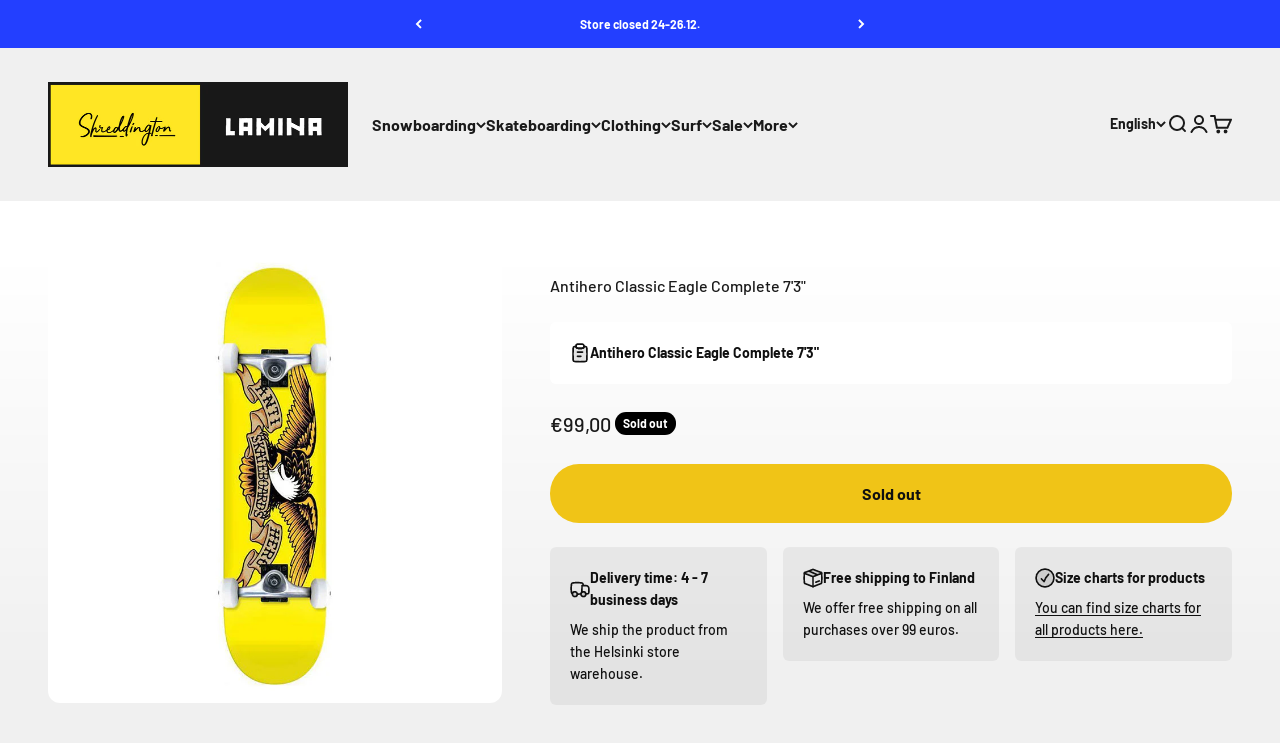

--- FILE ---
content_type: text/html; charset=utf-8
request_url: https://shreddingtonsnow.com/en/products/antiher0-classic-eagle-complete-73
body_size: 41367
content:
<!doctype html>

<html lang="en" dir="ltr">
  <head>
    <meta charset="utf-8">
    <meta name="viewport" content="width=device-width, initial-scale=1.0, height=device-height, minimum-scale=1.0, maximum-scale=1.0">
    <meta name="theme-color" content="#f0f0f0">

    <title>Antiher0 Classic Eagle Complete 7&#39;3&quot;</title><meta name="description" content="The ANTIHER0 Classic Eagle Complete 7&#39;3&quot; skateboard offers the perfect balance between control and performance. The board is 7.3 inches wide and 29.35 inches long, with a medium concave and a traditional popsicle shape. Made from 7-ply Hardrock maple for durability and longevity. Equipped with 5-inch trucks, 53mm 95A tires, and ABEC 5 bearings, this board offers smooth rolling and good traction. It comes with grip tape and a set of Phillips screws, so this board is ready to skate right out of the box."><link rel="canonical" href="https://shreddingtonsnow.com/en/products/antiher0-classic-eagle-complete-73"><link rel="shortcut icon" href="//shreddingtonsnow.com/cdn/shop/files/favicon_26be96af-3909-473c-a268-b8302e81ce49.png?v=1664805201&width=96">
      <link rel="apple-touch-icon" href="//shreddingtonsnow.com/cdn/shop/files/favicon_26be96af-3909-473c-a268-b8302e81ce49.png?v=1664805201&width=180"><link rel="preconnect" href="https://cdn.shopify.com">
    <link rel="preconnect" href="https://fonts.shopifycdn.com" crossorigin>
    <link rel="dns-prefetch" href="https://productreviews.shopifycdn.com"><link rel="preload" href="//shreddingtonsnow.com/cdn/fonts/barlow/barlow_n7.691d1d11f150e857dcbc1c10ef03d825bc378d81.woff2" as="font" type="font/woff2" crossorigin><link rel="preload" href="//shreddingtonsnow.com/cdn/fonts/barlow/barlow_n5.a193a1990790eba0cc5cca569d23799830e90f07.woff2" as="font" type="font/woff2" crossorigin><meta property="og:type" content="product">
  <meta property="og:title" content="Classic Eagle Complete 7&#39;3&quot;">
  <meta property="product:price:amount" content="99,00">
  <meta property="product:price:currency" content="EUR">
  <meta property="product:availability" content="out of stock"><meta property="og:image" content="http://shreddingtonsnow.com/cdn/shop/files/antihero_classiceagle7_3.jpg?v=1728642935&width=2048">
  <meta property="og:image:secure_url" content="https://shreddingtonsnow.com/cdn/shop/files/antihero_classiceagle7_3.jpg?v=1728642935&width=2048">
  <meta property="og:image:width" content="800">
  <meta property="og:image:height" content="800"><meta property="og:description" content="The ANTIHER0 Classic Eagle Complete 7&#39;3&quot; skateboard offers the perfect balance between control and performance. The board is 7.3 inches wide and 29.35 inches long, with a medium concave and a traditional popsicle shape. Made from 7-ply Hardrock maple for durability and longevity. Equipped with 5-inch trucks, 53mm 95A tires, and ABEC 5 bearings, this board offers smooth rolling and good traction. It comes with grip tape and a set of Phillips screws, so this board is ready to skate right out of the box."><meta property="og:url" content="https://shreddingtonsnow.com/en/products/antiher0-classic-eagle-complete-73">
<meta property="og:site_name" content="Shreddington Snow &amp; Lamina"><meta name="twitter:card" content="summary"><meta name="twitter:title" content="Classic Eagle Complete 7&#39;3&quot;">
  <meta name="twitter:description" content="

 width: 7.3&quot;

 length: 29.35&quot;

 wheelbase: 14.25&quot;

 nose: 6.75&quot;

 tail: 6.625&quot;


 medium concave

 standard popsicle shape

 7-ply Hardrock maple construction


 5&quot; trucks / 127 mm hanger width / 197 mm axle width

 Antihero 53 mm 95A wheels

 ABEC 5 bearings

 Phillips bolt pack

 grip tape


"><meta name="twitter:image" content="https://shreddingtonsnow.com/cdn/shop/files/antihero_classiceagle7_3.jpg?crop=center&height=1200&v=1728642935&width=1200">
  <meta name="twitter:image:alt" content="ANTIHER0 CLASSIC EAGLE COMPLETE skateboard 7&#39;3&quot; with eagle graphic on yellow deck."><script async crossorigin fetchpriority="high" src="/cdn/shopifycloud/importmap-polyfill/es-modules-shim.2.4.0.js"></script>
<script type="application/ld+json">{"@context":"http:\/\/schema.org\/","@id":"\/en\/products\/antiher0-classic-eagle-complete-73#product","@type":"Product","brand":{"@type":"Brand","name":"Antihero"},"category":"Complete Skateboards","description":"\n\n width: 7.3\"\n\n length: 29.35\"\n\n wheelbase: 14.25\"\n\n nose: 6.75\"\n\n tail: 6.625\"\n\n\n medium concave\n\n standard popsicle shape\n\n 7-ply Hardrock maple construction\n\n\n 5\" trucks \/ 127 mm hanger width \/ 197 mm axle width\n\n Antihero 53 mm 95A wheels\n\n ABEC 5 bearings\n\n Phillips bolt pack\n\n grip tape\n\n\n","image":"https:\/\/shreddingtonsnow.com\/cdn\/shop\/files\/antihero_classiceagle7_3.jpg?v=1728642935\u0026width=1920","name":"Classic Eagle Complete 7'3\"","offers":{"@id":"\/en\/products\/antiher0-classic-eagle-complete-73?variant=47976539717972#offer","@type":"Offer","availability":"http:\/\/schema.org\/OutOfStock","price":"99.00","priceCurrency":"EUR","url":"https:\/\/shreddingtonsnow.com\/en\/products\/antiher0-classic-eagle-complete-73?variant=47976539717972"},"sku":"69412c4118a24","url":"https:\/\/shreddingtonsnow.com\/en\/products\/antiher0-classic-eagle-complete-73"}</script><script type="application/ld+json">
  {
    "@context": "https://schema.org",
    "@type": "BreadcrumbList",
    "itemListElement": [{
        "@type": "ListItem",
        "position": 1,
        "name": "Home",
        "item": "https://shreddingtonsnow.com"
      },{
            "@type": "ListItem",
            "position": 2,
            "name": "Classic Eagle Complete 7'3\"",
            "item": "https://shreddingtonsnow.com/en/products/antiher0-classic-eagle-complete-73"
          }]
  }
</script><style>/* Typography (heading) */
  @font-face {
  font-family: Barlow;
  font-weight: 700;
  font-style: normal;
  font-display: fallback;
  src: url("//shreddingtonsnow.com/cdn/fonts/barlow/barlow_n7.691d1d11f150e857dcbc1c10ef03d825bc378d81.woff2") format("woff2"),
       url("//shreddingtonsnow.com/cdn/fonts/barlow/barlow_n7.4fdbb1cb7da0e2c2f88492243ffa2b4f91924840.woff") format("woff");
}

@font-face {
  font-family: Barlow;
  font-weight: 700;
  font-style: italic;
  font-display: fallback;
  src: url("//shreddingtonsnow.com/cdn/fonts/barlow/barlow_i7.50e19d6cc2ba5146fa437a5a7443c76d5d730103.woff2") format("woff2"),
       url("//shreddingtonsnow.com/cdn/fonts/barlow/barlow_i7.47e9f98f1b094d912e6fd631cc3fe93d9f40964f.woff") format("woff");
}

/* Typography (body) */
  @font-face {
  font-family: Barlow;
  font-weight: 500;
  font-style: normal;
  font-display: fallback;
  src: url("//shreddingtonsnow.com/cdn/fonts/barlow/barlow_n5.a193a1990790eba0cc5cca569d23799830e90f07.woff2") format("woff2"),
       url("//shreddingtonsnow.com/cdn/fonts/barlow/barlow_n5.ae31c82169b1dc0715609b8cc6a610b917808358.woff") format("woff");
}

@font-face {
  font-family: Barlow;
  font-weight: 500;
  font-style: italic;
  font-display: fallback;
  src: url("//shreddingtonsnow.com/cdn/fonts/barlow/barlow_i5.714d58286997b65cd479af615cfa9bb0a117a573.woff2") format("woff2"),
       url("//shreddingtonsnow.com/cdn/fonts/barlow/barlow_i5.0120f77e6447d3b5df4bbec8ad8c2d029d87fb21.woff") format("woff");
}

@font-face {
  font-family: Barlow;
  font-weight: 700;
  font-style: normal;
  font-display: fallback;
  src: url("//shreddingtonsnow.com/cdn/fonts/barlow/barlow_n7.691d1d11f150e857dcbc1c10ef03d825bc378d81.woff2") format("woff2"),
       url("//shreddingtonsnow.com/cdn/fonts/barlow/barlow_n7.4fdbb1cb7da0e2c2f88492243ffa2b4f91924840.woff") format("woff");
}

@font-face {
  font-family: Barlow;
  font-weight: 700;
  font-style: italic;
  font-display: fallback;
  src: url("//shreddingtonsnow.com/cdn/fonts/barlow/barlow_i7.50e19d6cc2ba5146fa437a5a7443c76d5d730103.woff2") format("woff2"),
       url("//shreddingtonsnow.com/cdn/fonts/barlow/barlow_i7.47e9f98f1b094d912e6fd631cc3fe93d9f40964f.woff") format("woff");
}

:root {
    /**
     * ---------------------------------------------------------------------
     * SPACING VARIABLES
     *
     * We are using a spacing inspired from frameworks like Tailwind CSS.
     * ---------------------------------------------------------------------
     */
    --spacing-0-5: 0.125rem; /* 2px */
    --spacing-1: 0.25rem; /* 4px */
    --spacing-1-5: 0.375rem; /* 6px */
    --spacing-2: 0.5rem; /* 8px */
    --spacing-2-5: 0.625rem; /* 10px */
    --spacing-3: 0.75rem; /* 12px */
    --spacing-3-5: 0.875rem; /* 14px */
    --spacing-4: 1rem; /* 16px */
    --spacing-4-5: 1.125rem; /* 18px */
    --spacing-5: 1.25rem; /* 20px */
    --spacing-5-5: 1.375rem; /* 22px */
    --spacing-6: 1.5rem; /* 24px */
    --spacing-6-5: 1.625rem; /* 26px */
    --spacing-7: 1.75rem; /* 28px */
    --spacing-7-5: 1.875rem; /* 30px */
    --spacing-8: 2rem; /* 32px */
    --spacing-8-5: 2.125rem; /* 34px */
    --spacing-9: 2.25rem; /* 36px */
    --spacing-9-5: 2.375rem; /* 38px */
    --spacing-10: 2.5rem; /* 40px */
    --spacing-11: 2.75rem; /* 44px */
    --spacing-12: 3rem; /* 48px */
    --spacing-14: 3.5rem; /* 56px */
    --spacing-16: 4rem; /* 64px */
    --spacing-18: 4.5rem; /* 72px */
    --spacing-20: 5rem; /* 80px */
    --spacing-24: 6rem; /* 96px */
    --spacing-28: 7rem; /* 112px */
    --spacing-32: 8rem; /* 128px */
    --spacing-36: 9rem; /* 144px */
    --spacing-40: 10rem; /* 160px */
    --spacing-44: 11rem; /* 176px */
    --spacing-48: 12rem; /* 192px */
    --spacing-52: 13rem; /* 208px */
    --spacing-56: 14rem; /* 224px */
    --spacing-60: 15rem; /* 240px */
    --spacing-64: 16rem; /* 256px */
    --spacing-72: 18rem; /* 288px */
    --spacing-80: 20rem; /* 320px */
    --spacing-96: 24rem; /* 384px */

    /* Container */
    --container-max-width: 1600px;
    --container-narrow-max-width: 1350px;
    --container-gutter: var(--spacing-5);
    --section-outer-spacing-block: var(--spacing-12);
    --section-inner-max-spacing-block: var(--spacing-10);
    --section-inner-spacing-inline: var(--container-gutter);
    --section-stack-spacing-block: var(--spacing-8);

    /* Grid gutter */
    --grid-gutter: var(--spacing-5);

    /* Product list settings */
    --product-list-row-gap: var(--spacing-8);
    --product-list-column-gap: var(--grid-gutter);

    /* Form settings */
    --input-gap: var(--spacing-2);
    --input-height: 2.625rem;
    --input-padding-inline: var(--spacing-4);

    /* Other sizes */
    --sticky-area-height: calc(var(--sticky-announcement-bar-enabled, 0) * var(--announcement-bar-height, 0px) + var(--sticky-header-enabled, 0) * var(--header-height, 0px));

    /* RTL support */
    --transform-logical-flip: 1;
    --transform-origin-start: left;
    --transform-origin-end: right;

    /**
     * ---------------------------------------------------------------------
     * TYPOGRAPHY
     * ---------------------------------------------------------------------
     */

    /* Font properties */
    --heading-font-family: Barlow, sans-serif;
    --heading-font-weight: 700;
    --heading-font-style: normal;
    --heading-text-transform: normal;
    --heading-letter-spacing: -0.02em;
    --text-font-family: Barlow, sans-serif;
    --text-font-weight: 500;
    --text-font-style: normal;
    --text-letter-spacing: 0.0em;

    /* Font sizes */
    --text-h0: 2.5rem;
    --text-h1: 1.75rem;
    --text-h2: 1.5rem;
    --text-h3: 1.375rem;
    --text-h4: 1.125rem;
    --text-h5: 1.125rem;
    --text-h6: 1rem;
    --text-xs: 0.625rem;
    --text-sm: 0.6875rem;
    --text-base: 0.8125rem;
    --text-lg: 1.0625rem;

    /**
     * ---------------------------------------------------------------------
     * COLORS
     * ---------------------------------------------------------------------
     */

    /* Color settings */--accent: 26 26 26;
    --text-primary: 16 16 16;
    --background-primary: 240 240 240;
    --dialog-background: 255 255 255;
    --border-color: var(--text-color, var(--text-primary)) / 0.12;

    /* Button colors */
    --button-background-primary: 26 26 26;
    --button-text-primary: 255 255 255;
    --button-background-secondary: 240 196 23;
    --button-text-secondary: 26 26 26;

    /* Status colors */
    --success-background: 224 244 232;
    --success-text: 0 163 65;
    --warning-background: 255 246 233;
    --warning-text: 255 183 74;
    --error-background: 254 231 231;
    --error-text: 248 58 58;

    /* Product colors */
    --on-sale-text: 248 58 58;
    --on-sale-badge-background: 248 58 58;
    --on-sale-badge-text: 255 255 255;
    --sold-out-badge-background: 0 0 0;
    --sold-out-badge-text: 255 255 255;
    --primary-badge-background: 128 60 238;
    --primary-badge-text: 255 255 255;
    --star-color: 255 183 74;
    --product-card-background: 26 26 26;
    --product-card-text: 240 240 240;

    /* Header colors */
    --header-background: 240 240 240;
    --header-text: 26 26 26;

    /* Footer colors */
    --footer-background: 255 255 255;
    --footer-text: 26 26 26;

    /* Rounded variables (used for border radius) */
    --rounded-xs: 0.25rem;
    --rounded-sm: 0.375rem;
    --rounded: 0.75rem;
    --rounded-lg: 1.5rem;
    --rounded-full: 9999px;

    --rounded-button: 3.75rem;
    --rounded-input: 0.5rem;

    /* Box shadow */
    --shadow-sm: 0 2px 8px rgb(var(--text-primary) / 0.1);
    --shadow: 0 5px 15px rgb(var(--text-primary) / 0.1);
    --shadow-md: 0 5px 30px rgb(var(--text-primary) / 0.1);
    --shadow-block: 0px 18px 50px rgb(var(--text-primary) / 0.1);

    /**
     * ---------------------------------------------------------------------
     * OTHER
     * ---------------------------------------------------------------------
     */

    --stagger-products-reveal-opacity: 0;
    --cursor-close-svg-url: url(//shreddingtonsnow.com/cdn/shop/t/11/assets/cursor-close.svg?v=147174565022153725511765806118);
    --cursor-zoom-in-svg-url: url(//shreddingtonsnow.com/cdn/shop/t/11/assets/cursor-zoom-in.svg?v=154953035094101115921765806118);
    --cursor-zoom-out-svg-url: url(//shreddingtonsnow.com/cdn/shop/t/11/assets/cursor-zoom-out.svg?v=16155520337305705181765806118);
    --checkmark-svg-url: url(//shreddingtonsnow.com/cdn/shop/t/11/assets/checkmark.svg?v=77552481021870063511765806117);
  }

  [dir="rtl"]:root {
    /* RTL support */
    --transform-logical-flip: -1;
    --transform-origin-start: right;
    --transform-origin-end: left;
  }

  @media screen and (min-width: 700px) {
    :root {
      /* Typography (font size) */
      --text-h0: 3.25rem;
      --text-h1: 2.25rem;
      --text-h2: 1.75rem;
      --text-h3: 1.625rem;
      --text-h4: 1.25rem;
      --text-h5: 1.25rem;
      --text-h6: 1.125rem;

      --text-xs: 0.75rem;
      --text-sm: 0.875rem;
      --text-base: 1.0rem;
      --text-lg: 1.25rem;

      /* Spacing */
      --container-gutter: 2rem;
      --section-outer-spacing-block: var(--spacing-16);
      --section-inner-max-spacing-block: var(--spacing-12);
      --section-inner-spacing-inline: var(--spacing-12);
      --section-stack-spacing-block: var(--spacing-12);

      /* Grid gutter */
      --grid-gutter: var(--spacing-6);

      /* Product list settings */
      --product-list-row-gap: var(--spacing-12);

      /* Form settings */
      --input-gap: 1rem;
      --input-height: 3.125rem;
      --input-padding-inline: var(--spacing-5);
    }
  }

  @media screen and (min-width: 1000px) {
    :root {
      /* Spacing settings */
      --container-gutter: var(--spacing-12);
      --section-outer-spacing-block: var(--spacing-18);
      --section-inner-max-spacing-block: var(--spacing-16);
      --section-inner-spacing-inline: var(--spacing-16);
      --section-stack-spacing-block: var(--spacing-12);
    }
  }

  @media screen and (min-width: 1150px) {
    :root {
      /* Spacing settings */
      --container-gutter: var(--spacing-12);
      --section-outer-spacing-block: var(--spacing-20);
      --section-inner-max-spacing-block: var(--spacing-16);
      --section-inner-spacing-inline: var(--spacing-16);
      --section-stack-spacing-block: var(--spacing-12);
    }
  }

  @media screen and (min-width: 1400px) {
    :root {
      /* Typography (font size) */
      --text-h0: 4rem;
      --text-h1: 3rem;
      --text-h2: 2.5rem;
      --text-h3: 1.75rem;
      --text-h4: 1.5rem;
      --text-h5: 1.25rem;
      --text-h6: 1.25rem;

      --section-outer-spacing-block: var(--spacing-24);
      --section-inner-max-spacing-block: var(--spacing-18);
      --section-inner-spacing-inline: var(--spacing-18);
    }
  }

  @media screen and (min-width: 1600px) {
    :root {
      --section-outer-spacing-block: var(--spacing-24);
      --section-inner-max-spacing-block: var(--spacing-20);
      --section-inner-spacing-inline: var(--spacing-20);
    }
  }

  /**
   * ---------------------------------------------------------------------
   * LIQUID DEPENDANT CSS
   *
   * Our main CSS is Liquid free, but some very specific features depend on
   * theme settings, so we have them here
   * ---------------------------------------------------------------------
   */@media screen and (pointer: fine) {
        .button:not([disabled]):hover, .btn:not([disabled]):hover, .shopify-payment-button__button--unbranded:not([disabled]):hover {
          --button-background-opacity: 0.85;
        }

        .button--subdued:not([disabled]):hover {
          --button-background: var(--text-color) / .05 !important;
        }
      }</style><script>
  // This allows to expose several variables to the global scope, to be used in scripts
  window.themeVariables = {
    settings: {
      showPageTransition: null,
      staggerProductsApparition: true,
      reduceDrawerAnimation: false,
      reduceMenuAnimation: false,
      headingApparition: "fade",
      pageType: "product",
      moneyFormat: "€{{amount_with_comma_separator}}",
      moneyWithCurrencyFormat: "€{{amount_with_comma_separator}} EUR",
      currencyCodeEnabled: false,
      cartType: "drawer",
      showDiscount: true,
      discountMode: "percentage",
      pageBackground: "#f0f0f0",
      textColor: "#101010"
    },

    strings: {
      addedToCartWithTitle: "{{ product_title }} added to your cart",
      accessibilityClose: "Close",
      accessibilityNext: "Next",
      accessibilityPrevious: "Previous",
      closeGallery: "Close gallery",
      zoomGallery: "Zoom",
      errorGallery: "Image cannot be loaded",
      searchNoResults: "No results could be found.",
      addOrderNote: "Add order note",
      editOrderNote: "Edit order note",
      shippingEstimatorNoResults: "Sorry, we do not ship to your address.",
      shippingEstimatorOneResult: "There is one shipping rate for your address:",
      shippingEstimatorMultipleResults: "There are several shipping rates for your address:",
      shippingEstimatorError: "One or more error occurred while retrieving shipping rates:"
    },

    breakpoints: {
      'sm': 'screen and (min-width: 700px)',
      'md': 'screen and (min-width: 1000px)',
      'lg': 'screen and (min-width: 1150px)',
      'xl': 'screen and (min-width: 1400px)',

      'sm-max': 'screen and (max-width: 699px)',
      'md-max': 'screen and (max-width: 999px)',
      'lg-max': 'screen and (max-width: 1149px)',
      'xl-max': 'screen and (max-width: 1399px)'
    }
  };

  // For detecting native share
  document.documentElement.classList.add(`native-share--${navigator.share ? 'enabled' : 'disabled'}`);// We save the product ID in local storage to be eventually used for recently viewed section
    try {
      const recentlyViewedProducts = new Set(JSON.parse(localStorage.getItem('theme:recently-viewed-products') || '[]'));

      recentlyViewedProducts.delete(9057171112276); // Delete first to re-move the product
      recentlyViewedProducts.add(9057171112276);

      localStorage.setItem('theme:recently-viewed-products', JSON.stringify(Array.from(recentlyViewedProducts.values()).reverse()));
    } catch (e) {
      // Safari in private mode does not allow setting item, we silently fail
    }</script><script type="importmap">{
        "imports": {
          "vendor": "//shreddingtonsnow.com/cdn/shop/t/11/assets/vendor.min.js?v=150021648067352023321765806086",
          "theme": "//shreddingtonsnow.com/cdn/shop/t/11/assets/theme.js?v=40804283163904948221765806085",
          "photoswipe": "//shreddingtonsnow.com/cdn/shop/t/11/assets/photoswipe.min.js?v=13374349288281597431765806083"
        }
      }
    </script>

    <script type="module" src="//shreddingtonsnow.com/cdn/shop/t/11/assets/vendor.min.js?v=150021648067352023321765806086"></script>
    <script type="module" src="//shreddingtonsnow.com/cdn/shop/t/11/assets/theme.js?v=40804283163904948221765806085"></script>

    <script>window.performance && window.performance.mark && window.performance.mark('shopify.content_for_header.start');</script><meta name="facebook-domain-verification" content="e1ybd6ggg4kkj6h6a3mqoabud20rnv">
<meta name="facebook-domain-verification" content="5v2e28f55gq0bmsw89pp25d816i2yq">
<meta name="google-site-verification" content="1Hc_rYL-Siezrssk0YgDo_MVQQJ0IrT3jSvKqCHqSNM">
<meta id="shopify-digital-wallet" name="shopify-digital-wallet" content="/6801883221/digital_wallets/dialog">
<meta name="shopify-checkout-api-token" content="1873df588a04c9244ac466f25f834a12">
<link rel="alternate" hreflang="x-default" href="https://shreddingtonsnow.com/products/antiher0-classic-eagle-complete-73">
<link rel="alternate" hreflang="fi" href="https://shreddingtonsnow.com/products/antiher0-classic-eagle-complete-73">
<link rel="alternate" hreflang="en" href="https://shreddingtonsnow.com/en/products/antiher0-classic-eagle-complete-73">
<link rel="alternate" type="application/json+oembed" href="https://shreddingtonsnow.com/en/products/antiher0-classic-eagle-complete-73.oembed">
<script async="async" src="/checkouts/internal/preloads.js?locale=en-FI"></script>
<script id="apple-pay-shop-capabilities" type="application/json">{"shopId":6801883221,"countryCode":"FI","currencyCode":"EUR","merchantCapabilities":["supports3DS"],"merchantId":"gid:\/\/shopify\/Shop\/6801883221","merchantName":"Shreddington Snow \u0026 Lamina","requiredBillingContactFields":["postalAddress","email","phone"],"requiredShippingContactFields":["postalAddress","email","phone"],"shippingType":"shipping","supportedNetworks":["visa","masterCard","amex"],"total":{"type":"pending","label":"Shreddington Snow \u0026 Lamina","amount":"1.00"},"shopifyPaymentsEnabled":false,"supportsSubscriptions":false}</script>
<script id="shopify-features" type="application/json">{"accessToken":"1873df588a04c9244ac466f25f834a12","betas":["rich-media-storefront-analytics"],"domain":"shreddingtonsnow.com","predictiveSearch":true,"shopId":6801883221,"locale":"en"}</script>
<script>var Shopify = Shopify || {};
Shopify.shop = "shreddingtonsnow.myshopify.com";
Shopify.locale = "en";
Shopify.currency = {"active":"EUR","rate":"1.0"};
Shopify.country = "FI";
Shopify.theme = {"name":"Updated copy of Updated copy of Updated copy of...","id":189933420884,"schema_name":"Impact","schema_version":"6.12.0","theme_store_id":1190,"role":"main"};
Shopify.theme.handle = "null";
Shopify.theme.style = {"id":null,"handle":null};
Shopify.cdnHost = "shreddingtonsnow.com/cdn";
Shopify.routes = Shopify.routes || {};
Shopify.routes.root = "/en/";</script>
<script type="module">!function(o){(o.Shopify=o.Shopify||{}).modules=!0}(window);</script>
<script>!function(o){function n(){var o=[];function n(){o.push(Array.prototype.slice.apply(arguments))}return n.q=o,n}var t=o.Shopify=o.Shopify||{};t.loadFeatures=n(),t.autoloadFeatures=n()}(window);</script>
<script id="shop-js-analytics" type="application/json">{"pageType":"product"}</script>
<script defer="defer" async type="module" src="//shreddingtonsnow.com/cdn/shopifycloud/shop-js/modules/v2/client.init-shop-cart-sync_BN7fPSNr.en.esm.js"></script>
<script defer="defer" async type="module" src="//shreddingtonsnow.com/cdn/shopifycloud/shop-js/modules/v2/chunk.common_Cbph3Kss.esm.js"></script>
<script defer="defer" async type="module" src="//shreddingtonsnow.com/cdn/shopifycloud/shop-js/modules/v2/chunk.modal_DKumMAJ1.esm.js"></script>
<script type="module">
  await import("//shreddingtonsnow.com/cdn/shopifycloud/shop-js/modules/v2/client.init-shop-cart-sync_BN7fPSNr.en.esm.js");
await import("//shreddingtonsnow.com/cdn/shopifycloud/shop-js/modules/v2/chunk.common_Cbph3Kss.esm.js");
await import("//shreddingtonsnow.com/cdn/shopifycloud/shop-js/modules/v2/chunk.modal_DKumMAJ1.esm.js");

  window.Shopify.SignInWithShop?.initShopCartSync?.({"fedCMEnabled":true,"windoidEnabled":true});

</script>
<script>(function() {
  var isLoaded = false;
  function asyncLoad() {
    if (isLoaded) return;
    isLoaded = true;
    var urls = ["https:\/\/gdprcdn.b-cdn.net\/js\/gdpr_cookie_consent.min.js?shop=shreddingtonsnow.myshopify.com","https:\/\/widget.trustpilot.com\/bootstrap\/v5\/tp.widget.sync.bootstrap.min.js?shop=shreddingtonsnow.myshopify.com","https:\/\/ecommplugins-scripts.trustpilot.com\/v2.1\/js\/header.min.js?settings=eyJrZXkiOiIzZ09ydzVWaFV6U2k5WFVvIiwicyI6InNrdSJ9\u0026v=2.5\u0026shop=shreddingtonsnow.myshopify.com","https:\/\/ecommplugins-scripts.trustpilot.com\/v2.1\/js\/success.min.js?settings=eyJrZXkiOiIzZ09ydzVWaFV6U2k5WFVvIiwicyI6InNrdSIsInQiOlsib3JkZXJzL2Z1bGZpbGxlZCJdLCJ2IjoiIiwiYSI6IiJ9\u0026shop=shreddingtonsnow.myshopify.com","https:\/\/ecommplugins-trustboxsettings.trustpilot.com\/shreddingtonsnow.myshopify.com.js?settings=1766481678333\u0026shop=shreddingtonsnow.myshopify.com"];
    for (var i = 0; i < urls.length; i++) {
      var s = document.createElement('script');
      s.type = 'text/javascript';
      s.async = true;
      s.src = urls[i];
      var x = document.getElementsByTagName('script')[0];
      x.parentNode.insertBefore(s, x);
    }
  };
  if(window.attachEvent) {
    window.attachEvent('onload', asyncLoad);
  } else {
    window.addEventListener('load', asyncLoad, false);
  }
})();</script>
<script id="__st">var __st={"a":6801883221,"offset":7200,"reqid":"7ef047cc-56c4-45d5-b6cb-7688dc306e33-1769761766","pageurl":"shreddingtonsnow.com\/en\/products\/antiher0-classic-eagle-complete-73","u":"16afb88b83cd","p":"product","rtyp":"product","rid":9057171112276};</script>
<script>window.ShopifyPaypalV4VisibilityTracking = true;</script>
<script id="captcha-bootstrap">!function(){'use strict';const t='contact',e='account',n='new_comment',o=[[t,t],['blogs',n],['comments',n],[t,'customer']],c=[[e,'customer_login'],[e,'guest_login'],[e,'recover_customer_password'],[e,'create_customer']],r=t=>t.map((([t,e])=>`form[action*='/${t}']:not([data-nocaptcha='true']) input[name='form_type'][value='${e}']`)).join(','),a=t=>()=>t?[...document.querySelectorAll(t)].map((t=>t.form)):[];function s(){const t=[...o],e=r(t);return a(e)}const i='password',u='form_key',d=['recaptcha-v3-token','g-recaptcha-response','h-captcha-response',i],f=()=>{try{return window.sessionStorage}catch{return}},m='__shopify_v',_=t=>t.elements[u];function p(t,e,n=!1){try{const o=window.sessionStorage,c=JSON.parse(o.getItem(e)),{data:r}=function(t){const{data:e,action:n}=t;return t[m]||n?{data:e,action:n}:{data:t,action:n}}(c);for(const[e,n]of Object.entries(r))t.elements[e]&&(t.elements[e].value=n);n&&o.removeItem(e)}catch(o){console.error('form repopulation failed',{error:o})}}const l='form_type',E='cptcha';function T(t){t.dataset[E]=!0}const w=window,h=w.document,L='Shopify',v='ce_forms',y='captcha';let A=!1;((t,e)=>{const n=(g='f06e6c50-85a8-45c8-87d0-21a2b65856fe',I='https://cdn.shopify.com/shopifycloud/storefront-forms-hcaptcha/ce_storefront_forms_captcha_hcaptcha.v1.5.2.iife.js',D={infoText:'Protected by hCaptcha',privacyText:'Privacy',termsText:'Terms'},(t,e,n)=>{const o=w[L][v],c=o.bindForm;if(c)return c(t,g,e,D).then(n);var r;o.q.push([[t,g,e,D],n]),r=I,A||(h.body.append(Object.assign(h.createElement('script'),{id:'captcha-provider',async:!0,src:r})),A=!0)});var g,I,D;w[L]=w[L]||{},w[L][v]=w[L][v]||{},w[L][v].q=[],w[L][y]=w[L][y]||{},w[L][y].protect=function(t,e){n(t,void 0,e),T(t)},Object.freeze(w[L][y]),function(t,e,n,w,h,L){const[v,y,A,g]=function(t,e,n){const i=e?o:[],u=t?c:[],d=[...i,...u],f=r(d),m=r(i),_=r(d.filter((([t,e])=>n.includes(e))));return[a(f),a(m),a(_),s()]}(w,h,L),I=t=>{const e=t.target;return e instanceof HTMLFormElement?e:e&&e.form},D=t=>v().includes(t);t.addEventListener('submit',(t=>{const e=I(t);if(!e)return;const n=D(e)&&!e.dataset.hcaptchaBound&&!e.dataset.recaptchaBound,o=_(e),c=g().includes(e)&&(!o||!o.value);(n||c)&&t.preventDefault(),c&&!n&&(function(t){try{if(!f())return;!function(t){const e=f();if(!e)return;const n=_(t);if(!n)return;const o=n.value;o&&e.removeItem(o)}(t);const e=Array.from(Array(32),(()=>Math.random().toString(36)[2])).join('');!function(t,e){_(t)||t.append(Object.assign(document.createElement('input'),{type:'hidden',name:u})),t.elements[u].value=e}(t,e),function(t,e){const n=f();if(!n)return;const o=[...t.querySelectorAll(`input[type='${i}']`)].map((({name:t})=>t)),c=[...d,...o],r={};for(const[a,s]of new FormData(t).entries())c.includes(a)||(r[a]=s);n.setItem(e,JSON.stringify({[m]:1,action:t.action,data:r}))}(t,e)}catch(e){console.error('failed to persist form',e)}}(e),e.submit())}));const S=(t,e)=>{t&&!t.dataset[E]&&(n(t,e.some((e=>e===t))),T(t))};for(const o of['focusin','change'])t.addEventListener(o,(t=>{const e=I(t);D(e)&&S(e,y())}));const B=e.get('form_key'),M=e.get(l),P=B&&M;t.addEventListener('DOMContentLoaded',(()=>{const t=y();if(P)for(const e of t)e.elements[l].value===M&&p(e,B);[...new Set([...A(),...v().filter((t=>'true'===t.dataset.shopifyCaptcha))])].forEach((e=>S(e,t)))}))}(h,new URLSearchParams(w.location.search),n,t,e,['guest_login'])})(!0,!0)}();</script>
<script integrity="sha256-4kQ18oKyAcykRKYeNunJcIwy7WH5gtpwJnB7kiuLZ1E=" data-source-attribution="shopify.loadfeatures" defer="defer" src="//shreddingtonsnow.com/cdn/shopifycloud/storefront/assets/storefront/load_feature-a0a9edcb.js" crossorigin="anonymous"></script>
<script data-source-attribution="shopify.dynamic_checkout.dynamic.init">var Shopify=Shopify||{};Shopify.PaymentButton=Shopify.PaymentButton||{isStorefrontPortableWallets:!0,init:function(){window.Shopify.PaymentButton.init=function(){};var t=document.createElement("script");t.src="https://shreddingtonsnow.com/cdn/shopifycloud/portable-wallets/latest/portable-wallets.en.js",t.type="module",document.head.appendChild(t)}};
</script>
<script data-source-attribution="shopify.dynamic_checkout.buyer_consent">
  function portableWalletsHideBuyerConsent(e){var t=document.getElementById("shopify-buyer-consent"),n=document.getElementById("shopify-subscription-policy-button");t&&n&&(t.classList.add("hidden"),t.setAttribute("aria-hidden","true"),n.removeEventListener("click",e))}function portableWalletsShowBuyerConsent(e){var t=document.getElementById("shopify-buyer-consent"),n=document.getElementById("shopify-subscription-policy-button");t&&n&&(t.classList.remove("hidden"),t.removeAttribute("aria-hidden"),n.addEventListener("click",e))}window.Shopify?.PaymentButton&&(window.Shopify.PaymentButton.hideBuyerConsent=portableWalletsHideBuyerConsent,window.Shopify.PaymentButton.showBuyerConsent=portableWalletsShowBuyerConsent);
</script>
<script>
  function portableWalletsCleanup(e){e&&e.src&&console.error("Failed to load portable wallets script "+e.src);var t=document.querySelectorAll("shopify-accelerated-checkout .shopify-payment-button__skeleton, shopify-accelerated-checkout-cart .wallet-cart-button__skeleton"),e=document.getElementById("shopify-buyer-consent");for(let e=0;e<t.length;e++)t[e].remove();e&&e.remove()}function portableWalletsNotLoadedAsModule(e){e instanceof ErrorEvent&&"string"==typeof e.message&&e.message.includes("import.meta")&&"string"==typeof e.filename&&e.filename.includes("portable-wallets")&&(window.removeEventListener("error",portableWalletsNotLoadedAsModule),window.Shopify.PaymentButton.failedToLoad=e,"loading"===document.readyState?document.addEventListener("DOMContentLoaded",window.Shopify.PaymentButton.init):window.Shopify.PaymentButton.init())}window.addEventListener("error",portableWalletsNotLoadedAsModule);
</script>

<script type="module" src="https://shreddingtonsnow.com/cdn/shopifycloud/portable-wallets/latest/portable-wallets.en.js" onError="portableWalletsCleanup(this)" crossorigin="anonymous"></script>
<script nomodule>
  document.addEventListener("DOMContentLoaded", portableWalletsCleanup);
</script>

<link id="shopify-accelerated-checkout-styles" rel="stylesheet" media="screen" href="https://shreddingtonsnow.com/cdn/shopifycloud/portable-wallets/latest/accelerated-checkout-backwards-compat.css" crossorigin="anonymous">
<style id="shopify-accelerated-checkout-cart">
        #shopify-buyer-consent {
  margin-top: 1em;
  display: inline-block;
  width: 100%;
}

#shopify-buyer-consent.hidden {
  display: none;
}

#shopify-subscription-policy-button {
  background: none;
  border: none;
  padding: 0;
  text-decoration: underline;
  font-size: inherit;
  cursor: pointer;
}

#shopify-subscription-policy-button::before {
  box-shadow: none;
}

      </style>

<script>window.performance && window.performance.mark && window.performance.mark('shopify.content_for_header.end');</script>
<link href="//shreddingtonsnow.com/cdn/shop/t/11/assets/theme.css?v=139153545572283483691765806084" rel="stylesheet" type="text/css" media="all" /><script src="https://apis.google.com/js/platform.js?onload=renderOptIn" async defer></script>

<script>
  window.renderOptIn = function() {
    window.gapi.load('surveyoptin', function() {
      window.gapi.surveyoptin.render(
        {
          // REQUIRED FIELDS
          "merchant_id": 654796036,
          "order_id": "ORDER_ID",
          "email": "CUSTOMER_EMAIL",
          "delivery_country": "COUNTRY_CODE",
          "estimated_delivery_date": "YYYY-MM-DD",

          // OPTIONAL FIELDS
          "products": [{"gtin":"GTIN1"}, {"gtin":"GTIN2"}]
        });
    });
  }
</script>
<script src="https://analytics.ahrefs.com/analytics.js" data-key="K6zRcZE3Z8pdkvBqIgsRJw" async></script>
<meta name="ahrefs-site-verification" content="18a966502ed4596d25eb3b1c7dc3050605503dda740121685a0d1d620b8d4085">
  
  <!-- BEGIN app block: shopify://apps/storeseo/blocks/store_seo_meta/64b24496-16f9-4afc-a800-84e6acc4a36c --><!-- BEGIN app snippet: google_site_verification_meta --><!-- END app snippet --><!-- BEGIN app snippet: no_follow_no_index --><!-- END app snippet --><!-- BEGIN app snippet: social_media_preview --><!-- END app snippet --><!-- BEGIN app snippet: canonical_url --><!-- END app snippet --><!-- BEGIN app snippet: redirect_out_of_stock --><!-- END app snippet --><!-- BEGIN app snippet: local_seo --><!-- END app snippet --><!-- BEGIN app snippet: local_seo_breadcrumb -->
  
  
    <script
      type="application/ld+json"
      injected-by-storeseo="true"
    >
      {
        "@context": "https://schema.org",
        "@type": "BreadcrumbList",
        "itemListElement": [{
          "@type": "ListItem",
          "position": 1,
          "name": "Home",
          "item": "https:\/\/shreddingtonsnow.com"
        }
        
        
        ,{
          "@type": "ListItem",
          "position": 2,
          "name": "All for skating",
          "item": "https:\/\/shreddingtonsnow.com\/en\/collections\/kaikki-skeittaukseen"
        },
        {
          "@type": "ListItem",
          "position": 3,
          "name": "Classic Eagle Complete 7'3\""
        }
        
        
        ]
      }
    </script>
  

<!-- END app snippet --><!-- BEGIN app snippet: local_seo_collection -->
<!-- END app snippet --><!-- BEGIN app snippet: local_seo_blogs -->
<!-- END app snippet --><!-- BEGIN app snippet: local_seo_product -->

    

    
      <script
        type="application/ld+json"
        injected-by-storeseo="true"
      >
        [{
          "@context": "http://schema.org/",
          "@type": "Product",
          "name": "Classic Eagle Complete 7'3\"",
          "url": "https:\/\/shreddingtonsnow.com\/en\/products\/antiher0-classic-eagle-complete-73",
          "image": "https:\/\/shreddingtonsnow.com\/cdn\/shop\/files\/antihero_classiceagle7_3.jpg?v=1728642935\u0026width=115",
          "description": "\n\n width: 7.3\"\n\n length: 29.35\"\n\n wheelbase: 14.25\"\n\n nose: 6.75\"\n\n tail: 6.625\"\n\n\n medium concave\n\n standard popsicle shape\n\n 7-ply Hardrock maple construction\n\n\n 5\" trucks \/ 127 mm hanger width \/ 197 mm axle width\n\n Antihero 53 mm 95A wheels\n\n ABEC 5 bearings\n\n Phillips bolt pack\n\n grip tape\n\n\n",
          "sku": "69412c4118a24",
          "brand": {
            "@type": "Brand",
            "name": "Antihero"
          },"offers": [
              
              
            {
              "@type": "Offer","sku": "69412c4118a24","availability": "http://schema.org/OutOfStock",
              "price": 99.0,
              "priceCurrency": "EUR",
              "url": "https:\/\/shreddingtonsnow.com\/en\/products\/antiher0-classic-eagle-complete-73?variant=47976539717972",
              "weight": {
                "@type": "QuantitativeValue",
                "value":  "0.0",
                "unitCode": "kg"
              }
              
            }
]
        }
        
        ]
      </script><!-- END app snippet --><!-- BEGIN app snippet: local_seo_product_faqs -->
  
  

  
    

<!-- END app snippet --><!-- BEGIN app snippet: local_seo_article --><!-- END app snippet --><!-- BEGIN app snippet: local_seo_organization -->
<!-- END app snippet --><!-- BEGIN app snippet: local_seo_local_business --><!-- END app snippet -->


<!-- END app block --><!-- BEGIN app block: shopify://apps/simprosys-google-shopping-feed/blocks/core_settings_block/1f0b859e-9fa6-4007-97e8-4513aff5ff3b --><!-- BEGIN: GSF App Core Tags & Scripts by Simprosys Google Shopping Feed -->









<!-- END: GSF App Core Tags & Scripts by Simprosys Google Shopping Feed -->
<!-- END app block --><!-- BEGIN app block: shopify://apps/microsoft-clarity/blocks/brandAgents_js/31c3d126-8116-4b4a-8ba1-baeda7c4aeea -->





<!-- END app block --><!-- BEGIN app block: shopify://apps/microsoft-clarity/blocks/clarity_js/31c3d126-8116-4b4a-8ba1-baeda7c4aeea -->
<script type="text/javascript">
  (function (c, l, a, r, i, t, y) {
    c[a] = c[a] || function () { (c[a].q = c[a].q || []).push(arguments); };
    t = l.createElement(r); t.async = 1; t.src = "https://www.clarity.ms/tag/" + i + "?ref=shopify";
    y = l.getElementsByTagName(r)[0]; y.parentNode.insertBefore(t, y);

    c.Shopify.loadFeatures([{ name: "consent-tracking-api", version: "0.1" }], error => {
      if (error) {
        console.error("Error loading Shopify features:", error);
        return;
      }

      c[a]('consentv2', {
        ad_Storage: c.Shopify.customerPrivacy.marketingAllowed() ? "granted" : "denied",
        analytics_Storage: c.Shopify.customerPrivacy.analyticsProcessingAllowed() ? "granted" : "denied",
      });
    });

    l.addEventListener("visitorConsentCollected", function (e) {
      c[a]('consentv2', {
        ad_Storage: e.detail.marketingAllowed ? "granted" : "denied",
        analytics_Storage: e.detail.analyticsAllowed ? "granted" : "denied",
      });
    });
  })(window, document, "clarity", "script", "nbvndbpreu");
</script>



<!-- END app block --><!-- BEGIN app block: shopify://apps/instaindex/blocks/seo-tags/b4acb396-1232-4a24-bdc0-89d05041b7ff -->

<!-- BEGIN app snippet: speculation-rules --><!-- END app snippet -->

<!-- END app block --><script src="https://cdn.shopify.com/extensions/6da6ffdd-cf2b-4a18-80e5-578ff81399ca/klarna-on-site-messaging-33/assets/index.js" type="text/javascript" defer="defer"></script>
<script src="https://cdn.shopify.com/extensions/019c0986-ab97-7168-8de8-02f252b2a244/lb-upsell-232/assets/lb-selleasy.js" type="text/javascript" defer="defer"></script>
<link href="https://monorail-edge.shopifysvc.com" rel="dns-prefetch">
<script>(function(){if ("sendBeacon" in navigator && "performance" in window) {try {var session_token_from_headers = performance.getEntriesByType('navigation')[0].serverTiming.find(x => x.name == '_s').description;} catch {var session_token_from_headers = undefined;}var session_cookie_matches = document.cookie.match(/_shopify_s=([^;]*)/);var session_token_from_cookie = session_cookie_matches && session_cookie_matches.length === 2 ? session_cookie_matches[1] : "";var session_token = session_token_from_headers || session_token_from_cookie || "";function handle_abandonment_event(e) {var entries = performance.getEntries().filter(function(entry) {return /monorail-edge.shopifysvc.com/.test(entry.name);});if (!window.abandonment_tracked && entries.length === 0) {window.abandonment_tracked = true;var currentMs = Date.now();var navigation_start = performance.timing.navigationStart;var payload = {shop_id: 6801883221,url: window.location.href,navigation_start,duration: currentMs - navigation_start,session_token,page_type: "product"};window.navigator.sendBeacon("https://monorail-edge.shopifysvc.com/v1/produce", JSON.stringify({schema_id: "online_store_buyer_site_abandonment/1.1",payload: payload,metadata: {event_created_at_ms: currentMs,event_sent_at_ms: currentMs}}));}}window.addEventListener('pagehide', handle_abandonment_event);}}());</script>
<script id="web-pixels-manager-setup">(function e(e,d,r,n,o){if(void 0===o&&(o={}),!Boolean(null===(a=null===(i=window.Shopify)||void 0===i?void 0:i.analytics)||void 0===a?void 0:a.replayQueue)){var i,a;window.Shopify=window.Shopify||{};var t=window.Shopify;t.analytics=t.analytics||{};var s=t.analytics;s.replayQueue=[],s.publish=function(e,d,r){return s.replayQueue.push([e,d,r]),!0};try{self.performance.mark("wpm:start")}catch(e){}var l=function(){var e={modern:/Edge?\/(1{2}[4-9]|1[2-9]\d|[2-9]\d{2}|\d{4,})\.\d+(\.\d+|)|Firefox\/(1{2}[4-9]|1[2-9]\d|[2-9]\d{2}|\d{4,})\.\d+(\.\d+|)|Chrom(ium|e)\/(9{2}|\d{3,})\.\d+(\.\d+|)|(Maci|X1{2}).+ Version\/(15\.\d+|(1[6-9]|[2-9]\d|\d{3,})\.\d+)([,.]\d+|)( \(\w+\)|)( Mobile\/\w+|) Safari\/|Chrome.+OPR\/(9{2}|\d{3,})\.\d+\.\d+|(CPU[ +]OS|iPhone[ +]OS|CPU[ +]iPhone|CPU IPhone OS|CPU iPad OS)[ +]+(15[._]\d+|(1[6-9]|[2-9]\d|\d{3,})[._]\d+)([._]\d+|)|Android:?[ /-](13[3-9]|1[4-9]\d|[2-9]\d{2}|\d{4,})(\.\d+|)(\.\d+|)|Android.+Firefox\/(13[5-9]|1[4-9]\d|[2-9]\d{2}|\d{4,})\.\d+(\.\d+|)|Android.+Chrom(ium|e)\/(13[3-9]|1[4-9]\d|[2-9]\d{2}|\d{4,})\.\d+(\.\d+|)|SamsungBrowser\/([2-9]\d|\d{3,})\.\d+/,legacy:/Edge?\/(1[6-9]|[2-9]\d|\d{3,})\.\d+(\.\d+|)|Firefox\/(5[4-9]|[6-9]\d|\d{3,})\.\d+(\.\d+|)|Chrom(ium|e)\/(5[1-9]|[6-9]\d|\d{3,})\.\d+(\.\d+|)([\d.]+$|.*Safari\/(?![\d.]+ Edge\/[\d.]+$))|(Maci|X1{2}).+ Version\/(10\.\d+|(1[1-9]|[2-9]\d|\d{3,})\.\d+)([,.]\d+|)( \(\w+\)|)( Mobile\/\w+|) Safari\/|Chrome.+OPR\/(3[89]|[4-9]\d|\d{3,})\.\d+\.\d+|(CPU[ +]OS|iPhone[ +]OS|CPU[ +]iPhone|CPU IPhone OS|CPU iPad OS)[ +]+(10[._]\d+|(1[1-9]|[2-9]\d|\d{3,})[._]\d+)([._]\d+|)|Android:?[ /-](13[3-9]|1[4-9]\d|[2-9]\d{2}|\d{4,})(\.\d+|)(\.\d+|)|Mobile Safari.+OPR\/([89]\d|\d{3,})\.\d+\.\d+|Android.+Firefox\/(13[5-9]|1[4-9]\d|[2-9]\d{2}|\d{4,})\.\d+(\.\d+|)|Android.+Chrom(ium|e)\/(13[3-9]|1[4-9]\d|[2-9]\d{2}|\d{4,})\.\d+(\.\d+|)|Android.+(UC? ?Browser|UCWEB|U3)[ /]?(15\.([5-9]|\d{2,})|(1[6-9]|[2-9]\d|\d{3,})\.\d+)\.\d+|SamsungBrowser\/(5\.\d+|([6-9]|\d{2,})\.\d+)|Android.+MQ{2}Browser\/(14(\.(9|\d{2,})|)|(1[5-9]|[2-9]\d|\d{3,})(\.\d+|))(\.\d+|)|K[Aa][Ii]OS\/(3\.\d+|([4-9]|\d{2,})\.\d+)(\.\d+|)/},d=e.modern,r=e.legacy,n=navigator.userAgent;return n.match(d)?"modern":n.match(r)?"legacy":"unknown"}(),u="modern"===l?"modern":"legacy",c=(null!=n?n:{modern:"",legacy:""})[u],f=function(e){return[e.baseUrl,"/wpm","/b",e.hashVersion,"modern"===e.buildTarget?"m":"l",".js"].join("")}({baseUrl:d,hashVersion:r,buildTarget:u}),m=function(e){var d=e.version,r=e.bundleTarget,n=e.surface,o=e.pageUrl,i=e.monorailEndpoint;return{emit:function(e){var a=e.status,t=e.errorMsg,s=(new Date).getTime(),l=JSON.stringify({metadata:{event_sent_at_ms:s},events:[{schema_id:"web_pixels_manager_load/3.1",payload:{version:d,bundle_target:r,page_url:o,status:a,surface:n,error_msg:t},metadata:{event_created_at_ms:s}}]});if(!i)return console&&console.warn&&console.warn("[Web Pixels Manager] No Monorail endpoint provided, skipping logging."),!1;try{return self.navigator.sendBeacon.bind(self.navigator)(i,l)}catch(e){}var u=new XMLHttpRequest;try{return u.open("POST",i,!0),u.setRequestHeader("Content-Type","text/plain"),u.send(l),!0}catch(e){return console&&console.warn&&console.warn("[Web Pixels Manager] Got an unhandled error while logging to Monorail."),!1}}}}({version:r,bundleTarget:l,surface:e.surface,pageUrl:self.location.href,monorailEndpoint:e.monorailEndpoint});try{o.browserTarget=l,function(e){var d=e.src,r=e.async,n=void 0===r||r,o=e.onload,i=e.onerror,a=e.sri,t=e.scriptDataAttributes,s=void 0===t?{}:t,l=document.createElement("script"),u=document.querySelector("head"),c=document.querySelector("body");if(l.async=n,l.src=d,a&&(l.integrity=a,l.crossOrigin="anonymous"),s)for(var f in s)if(Object.prototype.hasOwnProperty.call(s,f))try{l.dataset[f]=s[f]}catch(e){}if(o&&l.addEventListener("load",o),i&&l.addEventListener("error",i),u)u.appendChild(l);else{if(!c)throw new Error("Did not find a head or body element to append the script");c.appendChild(l)}}({src:f,async:!0,onload:function(){if(!function(){var e,d;return Boolean(null===(d=null===(e=window.Shopify)||void 0===e?void 0:e.analytics)||void 0===d?void 0:d.initialized)}()){var d=window.webPixelsManager.init(e)||void 0;if(d){var r=window.Shopify.analytics;r.replayQueue.forEach((function(e){var r=e[0],n=e[1],o=e[2];d.publishCustomEvent(r,n,o)})),r.replayQueue=[],r.publish=d.publishCustomEvent,r.visitor=d.visitor,r.initialized=!0}}},onerror:function(){return m.emit({status:"failed",errorMsg:"".concat(f," has failed to load")})},sri:function(e){var d=/^sha384-[A-Za-z0-9+/=]+$/;return"string"==typeof e&&d.test(e)}(c)?c:"",scriptDataAttributes:o}),m.emit({status:"loading"})}catch(e){m.emit({status:"failed",errorMsg:(null==e?void 0:e.message)||"Unknown error"})}}})({shopId: 6801883221,storefrontBaseUrl: "https://shreddingtonsnow.com",extensionsBaseUrl: "https://extensions.shopifycdn.com/cdn/shopifycloud/web-pixels-manager",monorailEndpoint: "https://monorail-edge.shopifysvc.com/unstable/produce_batch",surface: "storefront-renderer",enabledBetaFlags: ["2dca8a86"],webPixelsConfigList: [{"id":"3471638868","configuration":"{\"projectId\":\"nbvndbpreu\"}","eventPayloadVersion":"v1","runtimeContext":"STRICT","scriptVersion":"cf1781658ed156031118fc4bbc2ed159","type":"APP","apiClientId":240074326017,"privacyPurposes":[],"capabilities":["advanced_dom_events"],"dataSharingAdjustments":{"protectedCustomerApprovalScopes":["read_customer_personal_data"]}},{"id":"3460563284","configuration":"{\"accountID\":\"selleasy-metrics-track\"}","eventPayloadVersion":"v1","runtimeContext":"STRICT","scriptVersion":"5aac1f99a8ca74af74cea751ede503d2","type":"APP","apiClientId":5519923,"privacyPurposes":[],"dataSharingAdjustments":{"protectedCustomerApprovalScopes":["read_customer_email","read_customer_name","read_customer_personal_data"]}},{"id":"2976022868","configuration":"{\"myshopifyDomain\":\"shreddingtonsnow.myshopify.com\"}","eventPayloadVersion":"v1","runtimeContext":"STRICT","scriptVersion":"23b97d18e2aa74363140dc29c9284e87","type":"APP","apiClientId":2775569,"privacyPurposes":["ANALYTICS","MARKETING","SALE_OF_DATA"],"dataSharingAdjustments":{"protectedCustomerApprovalScopes":["read_customer_address","read_customer_email","read_customer_name","read_customer_phone","read_customer_personal_data"]}},{"id":"2975334740","configuration":"{\"accountID\":\"shreddingtonsnow\"}","eventPayloadVersion":"v1","runtimeContext":"STRICT","scriptVersion":"5503eca56790d6863e31590c8c364ee3","type":"APP","apiClientId":12388204545,"privacyPurposes":["ANALYTICS","MARKETING","SALE_OF_DATA"],"dataSharingAdjustments":{"protectedCustomerApprovalScopes":["read_customer_email","read_customer_name","read_customer_personal_data","read_customer_phone"]}},{"id":"2539651412","configuration":"{\"webPixelName\":\"Judge.me\"}","eventPayloadVersion":"v1","runtimeContext":"STRICT","scriptVersion":"34ad157958823915625854214640f0bf","type":"APP","apiClientId":683015,"privacyPurposes":["ANALYTICS"],"dataSharingAdjustments":{"protectedCustomerApprovalScopes":["read_customer_email","read_customer_name","read_customer_personal_data","read_customer_phone"]}},{"id":"1735000404","configuration":"{\"account_ID\":\"1004505\",\"google_analytics_tracking_tag\":\"1\",\"measurement_id\":\"2\",\"api_secret\":\"3\",\"shop_settings\":\"{\\\"custom_pixel_script\\\":\\\"https:\\\\\\\/\\\\\\\/storage.googleapis.com\\\\\\\/gsf-scripts\\\\\\\/custom-pixels\\\\\\\/shreddingtonsnow.js\\\"}\"}","eventPayloadVersion":"v1","runtimeContext":"LAX","scriptVersion":"c6b888297782ed4a1cba19cda43d6625","type":"APP","apiClientId":1558137,"privacyPurposes":[],"dataSharingAdjustments":{"protectedCustomerApprovalScopes":["read_customer_address","read_customer_email","read_customer_name","read_customer_personal_data","read_customer_phone"]}},{"id":"1038352724","configuration":"{\"config\":\"{\\\"google_tag_ids\\\":[\\\"G-Q00BMF1TFS\\\",\\\"AW-11006949248\\\",\\\"GT-55V67RW\\\"],\\\"target_country\\\":\\\"FI\\\",\\\"gtag_events\\\":[{\\\"type\\\":\\\"begin_checkout\\\",\\\"action_label\\\":[\\\"G-Q00BMF1TFS\\\",\\\"AW-11006949248\\\/88tHCNfNg-IYEIDvwoAp\\\"]},{\\\"type\\\":\\\"search\\\",\\\"action_label\\\":[\\\"G-Q00BMF1TFS\\\",\\\"AW-11006949248\\\/VxT9CNHNg-IYEIDvwoAp\\\"]},{\\\"type\\\":\\\"view_item\\\",\\\"action_label\\\":[\\\"G-Q00BMF1TFS\\\",\\\"AW-11006949248\\\/tNs8CM7Ng-IYEIDvwoAp\\\",\\\"MC-FTLXR3E2QT\\\"]},{\\\"type\\\":\\\"purchase\\\",\\\"action_label\\\":[\\\"G-Q00BMF1TFS\\\",\\\"AW-11006949248\\\/L-ksCMjNg-IYEIDvwoAp\\\",\\\"MC-FTLXR3E2QT\\\"]},{\\\"type\\\":\\\"page_view\\\",\\\"action_label\\\":[\\\"G-Q00BMF1TFS\\\",\\\"AW-11006949248\\\/BRJVCMvNg-IYEIDvwoAp\\\",\\\"MC-FTLXR3E2QT\\\"]},{\\\"type\\\":\\\"add_payment_info\\\",\\\"action_label\\\":[\\\"G-Q00BMF1TFS\\\",\\\"AW-11006949248\\\/uRATCNrNg-IYEIDvwoAp\\\"]},{\\\"type\\\":\\\"add_to_cart\\\",\\\"action_label\\\":[\\\"G-Q00BMF1TFS\\\",\\\"AW-11006949248\\\/jlYFCNTNg-IYEIDvwoAp\\\"]}],\\\"enable_monitoring_mode\\\":false}\"}","eventPayloadVersion":"v1","runtimeContext":"OPEN","scriptVersion":"b2a88bafab3e21179ed38636efcd8a93","type":"APP","apiClientId":1780363,"privacyPurposes":[],"dataSharingAdjustments":{"protectedCustomerApprovalScopes":["read_customer_address","read_customer_email","read_customer_name","read_customer_personal_data","read_customer_phone"]}},{"id":"489423188","configuration":"{\"pixel_id\":\"448447576744366\",\"pixel_type\":\"facebook_pixel\",\"metaapp_system_user_token\":\"-\"}","eventPayloadVersion":"v1","runtimeContext":"OPEN","scriptVersion":"ca16bc87fe92b6042fbaa3acc2fbdaa6","type":"APP","apiClientId":2329312,"privacyPurposes":["ANALYTICS","MARKETING","SALE_OF_DATA"],"dataSharingAdjustments":{"protectedCustomerApprovalScopes":["read_customer_address","read_customer_email","read_customer_name","read_customer_personal_data","read_customer_phone"]}},{"id":"177733972","configuration":"{\"tagID\":\"2614193392651\"}","eventPayloadVersion":"v1","runtimeContext":"STRICT","scriptVersion":"18031546ee651571ed29edbe71a3550b","type":"APP","apiClientId":3009811,"privacyPurposes":["ANALYTICS","MARKETING","SALE_OF_DATA"],"dataSharingAdjustments":{"protectedCustomerApprovalScopes":["read_customer_address","read_customer_email","read_customer_name","read_customer_personal_data","read_customer_phone"]}},{"id":"shopify-app-pixel","configuration":"{}","eventPayloadVersion":"v1","runtimeContext":"STRICT","scriptVersion":"0450","apiClientId":"shopify-pixel","type":"APP","privacyPurposes":["ANALYTICS","MARKETING"]},{"id":"shopify-custom-pixel","eventPayloadVersion":"v1","runtimeContext":"LAX","scriptVersion":"0450","apiClientId":"shopify-pixel","type":"CUSTOM","privacyPurposes":["ANALYTICS","MARKETING"]}],isMerchantRequest: false,initData: {"shop":{"name":"Shreddington Snow \u0026 Lamina","paymentSettings":{"currencyCode":"EUR"},"myshopifyDomain":"shreddingtonsnow.myshopify.com","countryCode":"FI","storefrontUrl":"https:\/\/shreddingtonsnow.com\/en"},"customer":null,"cart":null,"checkout":null,"productVariants":[{"price":{"amount":99.0,"currencyCode":"EUR"},"product":{"title":"Classic Eagle Complete 7'3\"","vendor":"Antihero","id":"9057171112276","untranslatedTitle":"Classic Eagle Complete 7'3\"","url":"\/en\/products\/antiher0-classic-eagle-complete-73","type":"Complete skateboards"},"id":"47976539717972","image":{"src":"\/\/shreddingtonsnow.com\/cdn\/shop\/files\/antihero_classiceagle7_3.jpg?v=1728642935"},"sku":"69412c4118a24","title":"Default Title","untranslatedTitle":"Default Title"}],"purchasingCompany":null},},"https://shreddingtonsnow.com/cdn","1d2a099fw23dfb22ep557258f5m7a2edbae",{"modern":"","legacy":""},{"shopId":"6801883221","storefrontBaseUrl":"https:\/\/shreddingtonsnow.com","extensionBaseUrl":"https:\/\/extensions.shopifycdn.com\/cdn\/shopifycloud\/web-pixels-manager","surface":"storefront-renderer","enabledBetaFlags":"[\"2dca8a86\"]","isMerchantRequest":"false","hashVersion":"1d2a099fw23dfb22ep557258f5m7a2edbae","publish":"custom","events":"[[\"page_viewed\",{}],[\"product_viewed\",{\"productVariant\":{\"price\":{\"amount\":99.0,\"currencyCode\":\"EUR\"},\"product\":{\"title\":\"Classic Eagle Complete 7'3\\\"\",\"vendor\":\"Antihero\",\"id\":\"9057171112276\",\"untranslatedTitle\":\"Classic Eagle Complete 7'3\\\"\",\"url\":\"\/en\/products\/antiher0-classic-eagle-complete-73\",\"type\":\"Complete skateboards\"},\"id\":\"47976539717972\",\"image\":{\"src\":\"\/\/shreddingtonsnow.com\/cdn\/shop\/files\/antihero_classiceagle7_3.jpg?v=1728642935\"},\"sku\":\"69412c4118a24\",\"title\":\"Default Title\",\"untranslatedTitle\":\"Default Title\"}}]]"});</script><script>
  window.ShopifyAnalytics = window.ShopifyAnalytics || {};
  window.ShopifyAnalytics.meta = window.ShopifyAnalytics.meta || {};
  window.ShopifyAnalytics.meta.currency = 'EUR';
  var meta = {"product":{"id":9057171112276,"gid":"gid:\/\/shopify\/Product\/9057171112276","vendor":"Antihero","type":"Complete skateboards","handle":"antiher0-classic-eagle-complete-73","variants":[{"id":47976539717972,"price":9900,"name":"Classic Eagle Complete 7'3\"","public_title":null,"sku":"69412c4118a24"}],"remote":false},"page":{"pageType":"product","resourceType":"product","resourceId":9057171112276,"requestId":"7ef047cc-56c4-45d5-b6cb-7688dc306e33-1769761766"}};
  for (var attr in meta) {
    window.ShopifyAnalytics.meta[attr] = meta[attr];
  }
</script>
<script class="analytics">
  (function () {
    var customDocumentWrite = function(content) {
      var jquery = null;

      if (window.jQuery) {
        jquery = window.jQuery;
      } else if (window.Checkout && window.Checkout.$) {
        jquery = window.Checkout.$;
      }

      if (jquery) {
        jquery('body').append(content);
      }
    };

    var hasLoggedConversion = function(token) {
      if (token) {
        return document.cookie.indexOf('loggedConversion=' + token) !== -1;
      }
      return false;
    }

    var setCookieIfConversion = function(token) {
      if (token) {
        var twoMonthsFromNow = new Date(Date.now());
        twoMonthsFromNow.setMonth(twoMonthsFromNow.getMonth() + 2);

        document.cookie = 'loggedConversion=' + token + '; expires=' + twoMonthsFromNow;
      }
    }

    var trekkie = window.ShopifyAnalytics.lib = window.trekkie = window.trekkie || [];
    if (trekkie.integrations) {
      return;
    }
    trekkie.methods = [
      'identify',
      'page',
      'ready',
      'track',
      'trackForm',
      'trackLink'
    ];
    trekkie.factory = function(method) {
      return function() {
        var args = Array.prototype.slice.call(arguments);
        args.unshift(method);
        trekkie.push(args);
        return trekkie;
      };
    };
    for (var i = 0; i < trekkie.methods.length; i++) {
      var key = trekkie.methods[i];
      trekkie[key] = trekkie.factory(key);
    }
    trekkie.load = function(config) {
      trekkie.config = config || {};
      trekkie.config.initialDocumentCookie = document.cookie;
      var first = document.getElementsByTagName('script')[0];
      var script = document.createElement('script');
      script.type = 'text/javascript';
      script.onerror = function(e) {
        var scriptFallback = document.createElement('script');
        scriptFallback.type = 'text/javascript';
        scriptFallback.onerror = function(error) {
                var Monorail = {
      produce: function produce(monorailDomain, schemaId, payload) {
        var currentMs = new Date().getTime();
        var event = {
          schema_id: schemaId,
          payload: payload,
          metadata: {
            event_created_at_ms: currentMs,
            event_sent_at_ms: currentMs
          }
        };
        return Monorail.sendRequest("https://" + monorailDomain + "/v1/produce", JSON.stringify(event));
      },
      sendRequest: function sendRequest(endpointUrl, payload) {
        // Try the sendBeacon API
        if (window && window.navigator && typeof window.navigator.sendBeacon === 'function' && typeof window.Blob === 'function' && !Monorail.isIos12()) {
          var blobData = new window.Blob([payload], {
            type: 'text/plain'
          });

          if (window.navigator.sendBeacon(endpointUrl, blobData)) {
            return true;
          } // sendBeacon was not successful

        } // XHR beacon

        var xhr = new XMLHttpRequest();

        try {
          xhr.open('POST', endpointUrl);
          xhr.setRequestHeader('Content-Type', 'text/plain');
          xhr.send(payload);
        } catch (e) {
          console.log(e);
        }

        return false;
      },
      isIos12: function isIos12() {
        return window.navigator.userAgent.lastIndexOf('iPhone; CPU iPhone OS 12_') !== -1 || window.navigator.userAgent.lastIndexOf('iPad; CPU OS 12_') !== -1;
      }
    };
    Monorail.produce('monorail-edge.shopifysvc.com',
      'trekkie_storefront_load_errors/1.1',
      {shop_id: 6801883221,
      theme_id: 189933420884,
      app_name: "storefront",
      context_url: window.location.href,
      source_url: "//shreddingtonsnow.com/cdn/s/trekkie.storefront.c59ea00e0474b293ae6629561379568a2d7c4bba.min.js"});

        };
        scriptFallback.async = true;
        scriptFallback.src = '//shreddingtonsnow.com/cdn/s/trekkie.storefront.c59ea00e0474b293ae6629561379568a2d7c4bba.min.js';
        first.parentNode.insertBefore(scriptFallback, first);
      };
      script.async = true;
      script.src = '//shreddingtonsnow.com/cdn/s/trekkie.storefront.c59ea00e0474b293ae6629561379568a2d7c4bba.min.js';
      first.parentNode.insertBefore(script, first);
    };
    trekkie.load(
      {"Trekkie":{"appName":"storefront","development":false,"defaultAttributes":{"shopId":6801883221,"isMerchantRequest":null,"themeId":189933420884,"themeCityHash":"7685478747963961436","contentLanguage":"en","currency":"EUR","eventMetadataId":"af1be019-bb33-4bd4-bc6b-69c8e395b372"},"isServerSideCookieWritingEnabled":true,"monorailRegion":"shop_domain","enabledBetaFlags":["65f19447","b5387b81"]},"Session Attribution":{},"S2S":{"facebookCapiEnabled":true,"source":"trekkie-storefront-renderer","apiClientId":580111}}
    );

    var loaded = false;
    trekkie.ready(function() {
      if (loaded) return;
      loaded = true;

      window.ShopifyAnalytics.lib = window.trekkie;

      var originalDocumentWrite = document.write;
      document.write = customDocumentWrite;
      try { window.ShopifyAnalytics.merchantGoogleAnalytics.call(this); } catch(error) {};
      document.write = originalDocumentWrite;

      window.ShopifyAnalytics.lib.page(null,{"pageType":"product","resourceType":"product","resourceId":9057171112276,"requestId":"7ef047cc-56c4-45d5-b6cb-7688dc306e33-1769761766","shopifyEmitted":true});

      var match = window.location.pathname.match(/checkouts\/(.+)\/(thank_you|post_purchase)/)
      var token = match? match[1]: undefined;
      if (!hasLoggedConversion(token)) {
        setCookieIfConversion(token);
        window.ShopifyAnalytics.lib.track("Viewed Product",{"currency":"EUR","variantId":47976539717972,"productId":9057171112276,"productGid":"gid:\/\/shopify\/Product\/9057171112276","name":"Classic Eagle Complete 7'3\"","price":"99.00","sku":"69412c4118a24","brand":"Antihero","variant":null,"category":"Complete skateboards","nonInteraction":true,"remote":false},undefined,undefined,{"shopifyEmitted":true});
      window.ShopifyAnalytics.lib.track("monorail:\/\/trekkie_storefront_viewed_product\/1.1",{"currency":"EUR","variantId":47976539717972,"productId":9057171112276,"productGid":"gid:\/\/shopify\/Product\/9057171112276","name":"Classic Eagle Complete 7'3\"","price":"99.00","sku":"69412c4118a24","brand":"Antihero","variant":null,"category":"Complete skateboards","nonInteraction":true,"remote":false,"referer":"https:\/\/shreddingtonsnow.com\/en\/products\/antiher0-classic-eagle-complete-73"});
      }
    });


        var eventsListenerScript = document.createElement('script');
        eventsListenerScript.async = true;
        eventsListenerScript.src = "//shreddingtonsnow.com/cdn/shopifycloud/storefront/assets/shop_events_listener-3da45d37.js";
        document.getElementsByTagName('head')[0].appendChild(eventsListenerScript);

})();</script>
  <script>
  if (!window.ga || (window.ga && typeof window.ga !== 'function')) {
    window.ga = function ga() {
      (window.ga.q = window.ga.q || []).push(arguments);
      if (window.Shopify && window.Shopify.analytics && typeof window.Shopify.analytics.publish === 'function') {
        window.Shopify.analytics.publish("ga_stub_called", {}, {sendTo: "google_osp_migration"});
      }
      console.error("Shopify's Google Analytics stub called with:", Array.from(arguments), "\nSee https://help.shopify.com/manual/promoting-marketing/pixels/pixel-migration#google for more information.");
    };
    if (window.Shopify && window.Shopify.analytics && typeof window.Shopify.analytics.publish === 'function') {
      window.Shopify.analytics.publish("ga_stub_initialized", {}, {sendTo: "google_osp_migration"});
    }
  }
</script>
<script
  defer
  src="https://shreddingtonsnow.com/cdn/shopifycloud/perf-kit/shopify-perf-kit-3.1.0.min.js"
  data-application="storefront-renderer"
  data-shop-id="6801883221"
  data-render-region="gcp-us-east1"
  data-page-type="product"
  data-theme-instance-id="189933420884"
  data-theme-name="Impact"
  data-theme-version="6.12.0"
  data-monorail-region="shop_domain"
  data-resource-timing-sampling-rate="10"
  data-shs="true"
  data-shs-beacon="true"
  data-shs-export-with-fetch="true"
  data-shs-logs-sample-rate="1"
  data-shs-beacon-endpoint="https://shreddingtonsnow.com/api/collect"
></script>
</head>

  <body class="zoom-image--enabled"><!-- DRAWER -->
<template id="drawer-default-template">
  <style>
    [hidden] {
      display: none !important;
    }
  </style>

  <button part="outside-close-button" is="close-button" aria-label="Close"><svg role="presentation" stroke-width="2" focusable="false" width="24" height="24" class="icon icon-close" viewBox="0 0 24 24">
        <path d="M17.658 6.343 6.344 17.657M17.658 17.657 6.344 6.343" stroke="currentColor"></path>
      </svg></button>

  <div part="overlay"></div>

  <div part="content">
    <header part="header">
      <slot name="header"></slot>

      <button part="close-button" is="close-button" aria-label="Close"><svg role="presentation" stroke-width="2" focusable="false" width="24" height="24" class="icon icon-close" viewBox="0 0 24 24">
        <path d="M17.658 6.343 6.344 17.657M17.658 17.657 6.344 6.343" stroke="currentColor"></path>
      </svg></button>
    </header>

    <div part="body">
      <slot></slot>
    </div>

    <footer part="footer">
      <slot name="footer"></slot>
    </footer>
  </div>
</template>

<!-- POPOVER -->
<template id="popover-default-template">
  <button part="outside-close-button" is="close-button" aria-label="Close"><svg role="presentation" stroke-width="2" focusable="false" width="24" height="24" class="icon icon-close" viewBox="0 0 24 24">
        <path d="M17.658 6.343 6.344 17.657M17.658 17.657 6.344 6.343" stroke="currentColor"></path>
      </svg></button>

  <div part="overlay"></div>

  <div part="content">
    <header part="title">
      <slot name="title"></slot>
    </header>

    <div part="body">
      <slot></slot>
    </div>
  </div>
</template><a href="#main" class="skip-to-content sr-only">Skip to content</a><div class="sr-only" role="status" aria-live="polite" aria-atomic="true">
      <span id="status-announcement"></span>
    </div>

    <div class="sr-only" role="alert" aria-live="assertive" aria-atomic="true">
      <span id="error-announcement"></span>
    </div><!-- BEGIN sections: header-group -->
<aside id="shopify-section-sections--27089397612884__announcement-bar" class="shopify-section shopify-section-group-header-group shopify-section--announcement-bar"><style>
    :root {
      --sticky-announcement-bar-enabled:1;
    }#shopify-section-sections--27089397612884__announcement-bar {
        position: sticky;
        top: 0;
        z-index: 20;
      }

      .shopify-section--header ~ #shopify-section-sections--27089397612884__announcement-bar {
        top: calc(var(--sticky-header-enabled, 0) * var(--header-height, 0px));
      }</style><height-observer variable="announcement-bar">
    <div class="announcement-bar bg-custom text-custom"style="--background: 35 63 255; --text-color: 255 255 255;"><div class="container">
          <div class="announcement-bar__wrapper justify-between"><button class="tap-area" is="prev-button" aria-controls="announcement-bar" aria-label="Previous"><svg role="presentation" focusable="false" width="7" height="10" class="icon icon-chevron-left reverse-icon" viewBox="0 0 7 10">
        <path d="M6 1 2 5l4 4" fill="none" stroke="currentColor" stroke-width="2"></path>
      </svg></button><announcement-bar swipeable autoplay="6" id="announcement-bar" class="announcement-bar__static-list"><p class="bold text-xs " >Store closed 24-26.12.
</p><p class="bold text-xs reveal-invisible" >Myymälän osoite: Kalevankatu 31, 00100 Helsinki
</p></announcement-bar><button class="tap-area" is="next-button" aria-controls="announcement-bar" aria-label="Next"><svg role="presentation" focusable="false" width="7" height="10" class="icon icon-chevron-right reverse-icon" viewBox="0 0 7 10">
        <path d="m1 9 4-4-4-4" fill="none" stroke="currentColor" stroke-width="2"></path>
      </svg></button></div>
        </div></div>
  </height-observer>

  <script>
    document.documentElement.style.setProperty('--announcement-bar-height', Math.round(document.getElementById('shopify-section-sections--27089397612884__announcement-bar').clientHeight) + 'px');
  </script></aside><header id="shopify-section-sections--27089397612884__header" class="shopify-section shopify-section-group-header-group shopify-section--header"><style>
  :root {
    --sticky-header-enabled:1;
  }

  #shopify-section-sections--27089397612884__header {
    --header-grid-template: "main-nav logo secondary-nav" / minmax(0, 1fr) auto minmax(0, 1fr);
    --header-padding-block: var(--spacing-4-5);
    --header-background-opacity: 0.89;
    --header-background-blur-radius: 20px;
    --header-transparent-text-color: 0 0 0;--header-logo-width: 100px;
      --header-logo-height: 28px;position: sticky;
    top: 0;
    z-index: 10;
  }.shopify-section--announcement-bar ~ #shopify-section-sections--27089397612884__header {
      top: calc(var(--sticky-announcement-bar-enabled, 0) * var(--announcement-bar-height, 0px));
    }@media screen and (min-width: 700px) {
    #shopify-section-sections--27089397612884__header {--header-logo-width: 300px;
        --header-logo-height: 84px;--header-padding-block: var(--spacing-8-5);
    }
  }@media screen and (min-width: 1150px) {#shopify-section-sections--27089397612884__header {
        --header-grid-template: "logo main-nav secondary-nav" / auto minmax(0, 1fr) minmax(0, max-content);
      }
    }</style>

<height-observer variable="header">
  <store-header class="header" hide-on-scroll="100" sticky>
    <div class="header__wrapper"><div class="header__main-nav">
        <div class="header__icon-list">
          <button type="button" class="tap-area lg:hidden" aria-controls="header-sidebar-menu">
            <span class="sr-only">Menu</span><svg role="presentation" stroke-width="2" focusable="false" width="22" height="22" class="icon icon-hamburger" viewBox="0 0 22 22">
        <path d="M1 5h20M1 11h20M1 17h20" stroke="currentColor" stroke-linecap="round"></path>
      </svg></button>

          <a href="/en/search" class="tap-area sm:hidden" aria-controls="search-drawer">
            <span class="sr-only">Search</span><svg role="presentation" stroke-width="2" focusable="false" width="22" height="22" class="icon icon-search" viewBox="0 0 22 22">
        <circle cx="11" cy="10" r="7" fill="none" stroke="currentColor"></circle>
        <path d="m16 15 3 3" stroke="currentColor" stroke-linecap="round" stroke-linejoin="round"></path>
      </svg></a><nav class="header__link-list  wrap" role="navigation">
              <ul class="contents" role="list">

                  <li><details class="relative" is="dropdown-disclosure" trigger="hover">
                          <summary class="text-with-icon gap-2.5 bold link-faded-reverse" data-url="/en/collections/snowboards">Snowboarding<svg role="presentation" focusable="false" width="10" height="7" class="icon icon-chevron-bottom" viewBox="0 0 10 7">
        <path d="m1 1 4 4 4-4" fill="none" stroke="currentColor" stroke-width="2"></path>
      </svg></summary>

                          <div class="dropdown-menu ">
                            <ul class="contents" role="list"><li><details class="relative" is="dropdown-disclosure" trigger="hover">
                                      <summary class="dropdown-menu__item group" data-url="/en/collections/frontpage-snowboards">
                                        <span><span class="reversed-link">All Snowboards</span></span><svg role="presentation" focusable="false" width="7" height="10" class="icon icon-chevron-right reverse-icon" viewBox="0 0 7 10">
        <path d="m1 9 4-4-4-4" fill="none" stroke="currentColor" stroke-width="2"></path>
      </svg></summary>

                                      <div class="dropdown-menu">
                                        <ul class="contents" role="list"><li>
                                              <a href="/en/collections/frontpage-snowboards" class="dropdown-menu__item group" >
                                                <span><span class="reversed-link">All snowboards</span></span>
                                              </a>
                                            </li><li>
                                              <a href="/en/collections/mens-snowboards-all-snowboards" class="dropdown-menu__item group" >
                                                <span><span class="reversed-link">Mens Snowboards</span></span>
                                              </a>
                                            </li><li>
                                              <a href="/en/collections/womens-snowboards" class="dropdown-menu__item group" >
                                                <span><span class="reversed-link">Women's Snowboards</span></span>
                                              </a>
                                            </li><li>
                                              <a href="/en/collections/kids-snowboards" class="dropdown-menu__item group" >
                                                <span><span class="reversed-link">Kids Snowboards</span></span>
                                              </a>
                                            </li><li>
                                              <a href="/en/collections/powder-boards" class="dropdown-menu__item group" >
                                                <span><span class="reversed-link">Powder boards</span></span>
                                              </a>
                                            </li><li>
                                              <a href="/en/collections/split-boards" class="dropdown-menu__item group" >
                                                <span><span class="reversed-link">Splitboards</span></span>
                                              </a>
                                            </li><li>
                                              <a href="/en/collections/snowsurffit" class="dropdown-menu__item group" >
                                                <span><span class="reversed-link">Snowsurfing</span></span>
                                              </a>
                                            </li><li>
                                              <a href="/en/collections/snowskate" class="dropdown-menu__item group" >
                                                <span><span class="reversed-link">Snowskate</span></span>
                                              </a>
                                            </li></ul>
                                      </div>
                                    </details></li><li><details class="relative" is="dropdown-disclosure" trigger="hover">
                                      <summary class="dropdown-menu__item group" data-url="/en/collections/snowboard-bindings">
                                        <span><span class="reversed-link">All bindings</span></span><svg role="presentation" focusable="false" width="7" height="10" class="icon icon-chevron-right reverse-icon" viewBox="0 0 7 10">
        <path d="m1 9 4-4-4-4" fill="none" stroke="currentColor" stroke-width="2"></path>
      </svg></summary>

                                      <div class="dropdown-menu">
                                        <ul class="contents" role="list"><li>
                                              <a href="/en/collections/all-bindings" class="dropdown-menu__item group" >
                                                <span><span class="reversed-link">All snowboard bindings</span></span>
                                              </a>
                                            </li><li>
                                              <a href="/en/collections/mens-bindings" class="dropdown-menu__item group" >
                                                <span><span class="reversed-link">Mens Bindings</span></span>
                                              </a>
                                            </li><li>
                                              <a href="/en/collections/womens-bindings" class="dropdown-menu__item group" >
                                                <span><span class="reversed-link">Women's bindings</span></span>
                                              </a>
                                            </li><li>
                                              <a href="/en/collections/kids-bindings" class="dropdown-menu__item group" >
                                                <span><span class="reversed-link">Kids bindings</span></span>
                                              </a>
                                            </li><li>
                                              <a href="/en/collections/fase-lumilautasiteet" class="dropdown-menu__item group" >
                                                <span><span class="reversed-link">Fase snowboard bindings</span></span>
                                              </a>
                                            </li><li>
                                              <a href="/en/collections/stepon-lumilautasiteet-seka-kengat" class="dropdown-menu__item group" >
                                                <span><span class="reversed-link">Step On snowboard bindings</span></span>
                                              </a>
                                            </li><li>
                                              <a href="/en/collections/splitboard-bindings" class="dropdown-menu__item group" >
                                                <span><span class="reversed-link">Splitboard lumilautasiteet</span></span>
                                              </a>
                                            </li></ul>
                                      </div>
                                    </details></li><li><details class="relative" is="dropdown-disclosure" trigger="hover">
                                      <summary class="dropdown-menu__item group" data-url="/en/collections/frontpage-boots">
                                        <span><span class="reversed-link">All shoes</span></span><svg role="presentation" focusable="false" width="7" height="10" class="icon icon-chevron-right reverse-icon" viewBox="0 0 7 10">
        <path d="m1 9 4-4-4-4" fill="none" stroke="currentColor" stroke-width="2"></path>
      </svg></summary>

                                      <div class="dropdown-menu">
                                        <ul class="contents" role="list"><li>
                                              <a href="/en/collections/mens-snowboard-boots-1" class="dropdown-menu__item group" >
                                                <span><span class="reversed-link">Mens Shoes</span></span>
                                              </a>
                                            </li><li>
                                              <a href="/en/collections/womens-snowboard-boots" class="dropdown-menu__item group" >
                                                <span><span class="reversed-link">Women's snowboard boots</span></span>
                                              </a>
                                            </li><li>
                                              <a href="/en/collections/kids-snowboard-boots" class="dropdown-menu__item group" >
                                                <span><span class="reversed-link">Children's snowboard boots</span></span>
                                              </a>
                                            </li><li>
                                              <a href="/en/collections/mens-splitboard-boot" class="dropdown-menu__item group" >
                                                <span><span class="reversed-link">Split snowboard boots</span></span>
                                              </a>
                                            </li><li>
                                              <a href="/en/collections/snowsurf-kengat" class="dropdown-menu__item group" >
                                                <span><span class="reversed-link">Snowsurf shoes</span></span>
                                              </a>
                                            </li><li>
                                              <a href="/en/pages/boa-lumilautakengat" class="dropdown-menu__item group" >
                                                <span><span class="reversed-link">BOA fastening</span></span>
                                              </a>
                                            </li><li>
                                              <a href="/en/pages/lashed-lumilautakengat" class="dropdown-menu__item group" >
                                                <span><span class="reversed-link">Lace-up snowboard boots</span></span>
                                              </a>
                                            </li><li>
                                              <a href="/en/pages/split-lumilautakengat" class="dropdown-menu__item group" >
                                                <span><span class="reversed-link">Split snowboard boots</span></span>
                                              </a>
                                            </li></ul>
                                      </div>
                                    </details></li><li><details class="relative" is="dropdown-disclosure" trigger="hover">
                                      <summary class="dropdown-menu__item group" data-url="/en#">
                                        <span><span class="reversed-link">All clothing</span></span><svg role="presentation" focusable="false" width="7" height="10" class="icon icon-chevron-right reverse-icon" viewBox="0 0 7 10">
        <path d="m1 9 4-4-4-4" fill="none" stroke="currentColor" stroke-width="2"></path>
      </svg></summary>

                                      <div class="dropdown-menu">
                                        <ul class="contents" role="list"><li>
                                              <a href="/en/collections/laskutakit" class="dropdown-menu__item group" >
                                                <span><span class="reversed-link">Down jackets</span></span>
                                              </a>
                                            </li><li>
                                              <a href="/en/collections/laskuhousut" class="dropdown-menu__item group" >
                                                <span><span class="reversed-link">Ski pants</span></span>
                                              </a>
                                            </li><li>
                                              <a href="/en/collections/laskusukat" class="dropdown-menu__item group" >
                                                <span><span class="reversed-link">Fall socks</span></span>
                                              </a>
                                            </li><li>
                                              <a href="/en/collections/gloves" class="dropdown-menu__item group" >
                                                <span><span class="reversed-link">Ski gloves</span></span>
                                              </a>
                                            </li><li>
                                              <a href="/en/collections/kerrastot" class="dropdown-menu__item group" >
                                                <span><span class="reversed-link">Layers</span></span>
                                              </a>
                                            </li><li>
                                              <a href="/en/collections/beanies" class="dropdown-menu__item group" >
                                                <span><span class="reversed-link">Beanies</span></span>
                                              </a>
                                            </li><li>
                                              <a href="/en/collections/neck-warmers" class="dropdown-menu__item group" >
                                                <span><span class="reversed-link">Helmet caps and collars</span></span>
                                              </a>
                                            </li><li>
                                              <a href="/en/collections/kids-jackets" class="dropdown-menu__item group" >
                                                <span><span class="reversed-link">Children's skiing clothes</span></span>
                                              </a>
                                            </li></ul>
                                      </div>
                                    </details></li><li><details class="relative" is="dropdown-disclosure" trigger="hover">
                                      <summary class="dropdown-menu__item group" data-url="/en/collections/all-accesories">
                                        <span><span class="reversed-link">Other equipment</span></span><svg role="presentation" focusable="false" width="7" height="10" class="icon icon-chevron-right reverse-icon" viewBox="0 0 7 10">
        <path d="m1 9 4-4-4-4" fill="none" stroke="currentColor" stroke-width="2"></path>
      </svg></summary>

                                      <div class="dropdown-menu">
                                        <ul class="contents" role="list"><li>
                                              <a href="/en/collections/boardbags" class="dropdown-menu__item group" >
                                                <span><span class="reversed-link">Board bags</span></span>
                                              </a>
                                            </li><li>
                                              <a href="/en/collections/goggles" class="dropdown-menu__item group" >
                                                <span><span class="reversed-link">Goggles</span></span>
                                              </a>
                                            </li><li>
                                              <a href="/en/collections/all-helmets" class="dropdown-menu__item group" >
                                                <span><span class="reversed-link">Helmets</span></span>
                                              </a>
                                            </li><li>
                                              <a href="/en/collections/stomp-pads" class="dropdown-menu__item group" >
                                                <span><span class="reversed-link">Stomp pads</span></span>
                                              </a>
                                            </li><li>
                                              <a href="/en/collections/wax" class="dropdown-menu__item group" >
                                                <span><span class="reversed-link">Waxes</span></span>
                                              </a>
                                            </li><li>
                                              <a href="/en/collections/accesories-1" class="dropdown-menu__item group" >
                                                <span><span class="reversed-link">Splitboard equipment</span></span>
                                              </a>
                                            </li><li>
                                              <a href="/en/collections/split-varaosat" class="dropdown-menu__item group" >
                                                <span><span class="reversed-link">Split spare parts</span></span>
                                              </a>
                                            </li><li>
                                              <a href="/en/collections/spareparts" class="dropdown-menu__item group" >
                                                <span><span class="reversed-link">Spare parts</span></span>
                                              </a>
                                            </li><li>
                                              <a href="/en/collections/other" class="dropdown-menu__item group" >
                                                <span><span class="reversed-link">Other accessories</span></span>
                                              </a>
                                            </li></ul>
                                      </div>
                                    </details></li></ul>
                          </div>
                        </details></li>

                  <li><details class="relative" is="dropdown-disclosure" trigger="hover">
                          <summary class="text-with-icon gap-2.5 bold link-faded-reverse" data-url="/en/pages/lamina">Skateboarding<svg role="presentation" focusable="false" width="10" height="7" class="icon icon-chevron-bottom" viewBox="0 0 10 7">
        <path d="m1 1 4 4 4-4" fill="none" stroke="currentColor" stroke-width="2"></path>
      </svg></summary>

                          <div class="dropdown-menu ">
                            <ul class="contents" role="list"><li><details class="relative" is="dropdown-disclosure" trigger="hover">
                                      <summary class="dropdown-menu__item group" data-url="/en/collections/kaikki-skeittaukseen">
                                        <span><span class="reversed-link">Skate</span></span><svg role="presentation" focusable="false" width="7" height="10" class="icon icon-chevron-right reverse-icon" viewBox="0 0 7 10">
        <path d="m1 9 4-4-4-4" fill="none" stroke="currentColor" stroke-width="2"></path>
      </svg></summary>

                                      <div class="dropdown-menu">
                                        <ul class="contents" role="list"><li>
                                              <a href="/en/collections/skeittilaudat" class="dropdown-menu__item group" >
                                                <span><span class="reversed-link">Complete</span></span>
                                              </a>
                                            </li><li>
                                              <a href="/en/collections/dekit" class="dropdown-menu__item group" >
                                                <span><span class="reversed-link">Decks</span></span>
                                              </a>
                                            </li><li>
                                              <a href="/en/collections/skeitin-renkaat" class="dropdown-menu__item group" >
                                                <span><span class="reversed-link">Skate wheels</span></span>
                                              </a>
                                            </li><li>
                                              <a href="/en/collections/trukit" class="dropdown-menu__item group" >
                                                <span><span class="reversed-link">Forklifts</span></span>
                                              </a>
                                            </li><li>
                                              <a href="/en/collections/laakerit" class="dropdown-menu__item group" >
                                                <span><span class="reversed-link">Laurel</span></span>
                                              </a>
                                            </li><li>
                                              <a href="/en/collections/8-5-copy" class="dropdown-menu__item group" >
                                                <span><span class="reversed-link">7.75" decks</span></span>
                                              </a>
                                            </li><li>
                                              <a href="/en/collections/8-0" class="dropdown-menu__item group" >
                                                <span><span class="reversed-link">8.0" decks</span></span>
                                              </a>
                                            </li><li>
                                              <a href="/en/collections/7-75-copy" class="dropdown-menu__item group" >
                                                <span><span class="reversed-link">8.375" decks</span></span>
                                              </a>
                                            </li><li>
                                              <a href="/en/collections/8-0-copy" class="dropdown-menu__item group" >
                                                <span><span class="reversed-link">8.5" decks</span></span>
                                              </a>
                                            </li><li>
                                              <a href="/en/collections/skate-tyokalut-ja-oheistuotteet" class="dropdown-menu__item group" >
                                                <span><span class="reversed-link">Tools and accessories</span></span>
                                              </a>
                                            </li><li>
                                              <a href="/en/collections/skate-trukkien-varaosat" class="dropdown-menu__item group" >
                                                <span><span class="reversed-link">Forklift spare parts</span></span>
                                              </a>
                                            </li><li>
                                              <a href="/en/collections/skate-vahat" class="dropdown-menu__item group" >
                                                <span><span class="reversed-link">Waxes</span></span>
                                              </a>
                                            </li><li>
                                              <a href="/en/collections/skate-ruuvit" class="dropdown-menu__item group" >
                                                <span><span class="reversed-link">Screws</span></span>
                                              </a>
                                            </li><li>
                                              <a href="/en/collections/skate-gripit" class="dropdown-menu__item group" >
                                                <span><span class="reversed-link">Grips</span></span>
                                              </a>
                                            </li></ul>
                                      </div>
                                    </details></li><li><details class="relative" is="dropdown-disclosure" trigger="hover">
                                      <summary class="dropdown-menu__item group" data-url="/en#">
                                        <span><span class="reversed-link">Rumblings</span></span><svg role="presentation" focusable="false" width="7" height="10" class="icon icon-chevron-right reverse-icon" viewBox="0 0 7 10">
        <path d="m1 9 4-4-4-4" fill="none" stroke="currentColor" stroke-width="2"></path>
      </svg></summary>

                                      <div class="dropdown-menu">
                                        <ul class="contents" role="list"><li>
                                              <a href="/en/collections/tikari" class="dropdown-menu__item group" >
                                                <span><span class="reversed-link">Dagger</span></span>
                                              </a>
                                            </li><li>
                                              <a href="/en/collections/independent" class="dropdown-menu__item group" >
                                                <span><span class="reversed-link">Independent</span></span>
                                              </a>
                                            </li><li>
                                              <a href="/en/collections/alien-workshop" class="dropdown-menu__item group" >
                                                <span><span class="reversed-link">Alien Workshop</span></span>
                                              </a>
                                            </li><li>
                                              <a href="/en/collections/zero" class="dropdown-menu__item group" >
                                                <span><span class="reversed-link">Zero</span></span>
                                              </a>
                                            </li><li>
                                              <a href="/en/collections/diamond-x-blind" class="dropdown-menu__item group" >
                                                <span><span class="reversed-link">Diamond x Blind</span></span>
                                              </a>
                                            </li><li>
                                              <a href="/en/collections/lamina" class="dropdown-menu__item group" >
                                                <span><span class="reversed-link">Lamina</span></span>
                                              </a>
                                            </li><li>
                                              <a href="/en/collections/skate-mental" class="dropdown-menu__item group" >
                                                <span><span class="reversed-link">Skate Mental</span></span>
                                              </a>
                                            </li><li>
                                              <a href="/en/collections/antihero" class="dropdown-menu__item group" >
                                                <span><span class="reversed-link">Antihero</span></span>
                                              </a>
                                            </li><li>
                                              <a href="/en/collections/real" class="dropdown-menu__item group" >
                                                <span><span class="reversed-link">Real</span></span>
                                              </a>
                                            </li><li>
                                              <a href="/en/collections/krooked" class="dropdown-menu__item group" >
                                                <span><span class="reversed-link">Crooked</span></span>
                                              </a>
                                            </li><li>
                                              <a href="/en/collections/sour-solution" class="dropdown-menu__item group" >
                                                <span><span class="reversed-link">Sour Solution</span></span>
                                              </a>
                                            </li><li>
                                              <a href="/en/collections/poetic-collection" class="dropdown-menu__item group" >
                                                <span><span class="reversed-link">Poetic Collection</span></span>
                                              </a>
                                            </li></ul>
                                      </div>
                                    </details></li><li><details class="relative" is="dropdown-disclosure" trigger="hover">
                                      <summary class="dropdown-menu__item group" data-url="/en#">
                                        <span><span class="reversed-link">Rumblings</span></span><svg role="presentation" focusable="false" width="7" height="10" class="icon icon-chevron-right reverse-icon" viewBox="0 0 7 10">
        <path d="m1 9 4-4-4-4" fill="none" stroke="currentColor" stroke-width="2"></path>
      </svg></summary>

                                      <div class="dropdown-menu">
                                        <ul class="contents" role="list"><li>
                                              <a href="/en/collections/aste" class="dropdown-menu__item group" >
                                                <span><span class="reversed-link">Degree</span></span>
                                              </a>
                                            </li><li>
                                              <a href="/en/collections/thunder" class="dropdown-menu__item group" >
                                                <span><span class="reversed-link">Thunder</span></span>
                                              </a>
                                            </li><li>
                                              <a href="/en/collections/holla" class="dropdown-menu__item group" >
                                                <span><span class="reversed-link">Lax</span></span>
                                              </a>
                                            </li><li>
                                              <a href="/en/collections/skatedeluxe" class="dropdown-menu__item group" >
                                                <span><span class="reversed-link">skatedeluxe</span></span>
                                              </a>
                                            </li><li>
                                              <a href="/en/collections/ace" class="dropdown-menu__item group" >
                                                <span><span class="reversed-link">Ace</span></span>
                                              </a>
                                            </li><li>
                                              <a href="/en/collections/magenta" class="dropdown-menu__item group" >
                                                <span><span class="reversed-link">Magenta</span></span>
                                              </a>
                                            </li><li>
                                              <a href="/en/collections/there" class="dropdown-menu__item group" >
                                                <span><span class="reversed-link">There</span></span>
                                              </a>
                                            </li><li>
                                              <a href="/en/collections/gx1000" class="dropdown-menu__item group" >
                                                <span><span class="reversed-link">GX1000</span></span>
                                              </a>
                                            </li><li>
                                              <a href="/en/collections/bronson" class="dropdown-menu__item group" >
                                                <span><span class="reversed-link">Bronson</span></span>
                                              </a>
                                            </li><li>
                                              <a href="/en/collections/venture" class="dropdown-menu__item group" >
                                                <span><span class="reversed-link">Venture</span></span>
                                              </a>
                                            </li></ul>
                                      </div>
                                    </details></li><li><details class="relative" is="dropdown-disclosure" trigger="hover">
                                      <summary class="dropdown-menu__item group" data-url="/en#">
                                        <span><span class="reversed-link">Rumblings</span></span><svg role="presentation" focusable="false" width="7" height="10" class="icon icon-chevron-right reverse-icon" viewBox="0 0 7 10">
        <path d="m1 9 4-4-4-4" fill="none" stroke="currentColor" stroke-width="2"></path>
      </svg></summary>

                                      <div class="dropdown-menu">
                                        <ul class="contents" role="list"><li>
                                              <a href="/en/collections/bones" class="dropdown-menu__item group" >
                                                <span><span class="reversed-link">Bones</span></span>
                                              </a>
                                            </li><li>
                                              <a href="/en/collections/stereo-skateboards" class="dropdown-menu__item group" >
                                                <span><span class="reversed-link">Stereo Skateboards</span></span>
                                              </a>
                                            </li><li>
                                              <a href="/en/collections/lurpiv" class="dropdown-menu__item group" >
                                                <span><span class="reversed-link">Lurpiv</span></span>
                                              </a>
                                            </li><li>
                                              <a href="/en/collections/oj-wheels" class="dropdown-menu__item group" >
                                                <span><span class="reversed-link"> OJ Wheels</span></span>
                                              </a>
                                            </li><li>
                                              <a href="/en/collections/spitfire" class="dropdown-menu__item group" >
                                                <span><span class="reversed-link">Spitfire</span></span>
                                              </a>
                                            </li><li>
                                              <a href="/en/collections/powell-peralta" class="dropdown-menu__item group" >
                                                <span><span class="reversed-link">Powell-Peralta </span></span>
                                              </a>
                                            </li><li>
                                              <a href="/en/collections/pig" class="dropdown-menu__item group" >
                                                <span><span class="reversed-link">PIG</span></span>
                                              </a>
                                            </li><li>
                                              <a href="/en/collections/toy-machine" class="dropdown-menu__item group" >
                                                <span><span class="reversed-link">Toy Machine</span></span>
                                              </a>
                                            </li><li>
                                              <a href="/en/collections/bonjour-urethane" class="dropdown-menu__item group" >
                                                <span><span class="reversed-link">Hello urethane</span></span>
                                              </a>
                                            </li><li>
                                              <a href="/en/collections/free-pizza-hardware" class="dropdown-menu__item group" >
                                                <span><span class="reversed-link">Free Pizza hardware</span></span>
                                              </a>
                                            </li></ul>
                                      </div>
                                    </details></li></ul>
                          </div>
                        </details></li>

                  <li><details is="mega-menu-disclosure" trigger="hover" >
                            <summary class="text-with-icon gap-2.5 bold link-faded-reverse" data-url="/en/collections/all-clothing">Clothing<svg role="presentation" focusable="false" width="10" height="7" class="icon icon-chevron-bottom" viewBox="0 0 10 7">
        <path d="m1 1 4 4 4-4" fill="none" stroke="currentColor" stroke-width="2"></path>
      </svg></summary><style>
    @media screen and (min-width: 1150px) {
      #mega-menu-e88e924d-abb4-4d55-918d-7b30b07bd65c {
        --mega-menu-nav-column-max-width: 160px;
        --mega-menu-justify-content: space-between;
        --mega-menu-nav-gap: var(--spacing-8);

        
      }
    }

    @media screen and (min-width: 1400px) {
      #mega-menu-e88e924d-abb4-4d55-918d-7b30b07bd65c {
        --mega-menu-nav-column-max-width: 180px;
        --mega-menu-nav-gap: var(--spacing-16);

        
          --column-list-max-width: max-content;
        
      }
    }

    @media screen and (min-width: 1600px) {
      #mega-menu-e88e924d-abb4-4d55-918d-7b30b07bd65c {
        --mega-menu-nav-gap: var(--spacing-16);
      }
    }

    @media screen and (min-width: 1800px) {
      #mega-menu-e88e924d-abb4-4d55-918d-7b30b07bd65c {
        --mega-menu-nav-gap: var(--spacing-20);
      }
    }
  </style><div id="mega-menu-e88e924d-abb4-4d55-918d-7b30b07bd65c" class="mega-menu "><ul class="mega-menu__nav" role="list"><li class="v-stack gap-4 justify-items-start">
          <a href="/en/collections/skate-shoes" class="h5" >
            <span class="reversed-link hover:show">Boots</span>
          </a><ul class="v-stack gap-2 justify-items-start" role="list"><li>
                  <a href="/en/collections/skate-shoes" class="link-faded">
                    <span >All shoes</span>
                  </a>
                </li><li>
                  <a href="/en/collections/skate-shoes" class="link-faded">
                    <span >Boots</span>
                  </a>
                </li><li>
                  <a href="/en/collections/adidas" class="link-faded">
                    <span >Adidas</span>
                  </a>
                </li><li>
                  <a href="/en/collections/es-skateboarding" class="link-faded">
                    <span >éS Skateboarding</span>
                  </a>
                </li><li>
                  <a href="/en/collections/etnies" class="link-faded">
                    <span >ethnic groups</span>
                  </a>
                </li><li>
                  <a href="/en/collections/new-balance" class="link-faded">
                    <span >New Balance</span>
                  </a>
                </li><li>
                  <a href="/en/collections/vans" class="link-faded">
                    <span >Vans</span>
                  </a>
                </li><li>
                  <a href="/en/collections/lakai" class="link-faded">
                    <span >Sweep</span>
                  </a>
                </li></ul></li><li class="v-stack gap-4 justify-items-start">
          <a href="/en#" class="h5" >
            <span class="reversed-link hover:show">Skate clothing</span>
          </a><ul class="v-stack gap-2 justify-items-start" role="list"><li>
                  <a href="/en/collections/takit" class="link-faded">
                    <span >Coats</span>
                  </a>
                </li><li>
                  <a href="/en/collections/hoodie" class="link-faded">
                    <span >Hoodies</span>
                  </a>
                </li><li>
                  <a href="/en/collections/colleget" class="link-faded">
                    <span >Colleges</span>
                  </a>
                </li><li>
                  <a href="/en/collections/t-shirt" class="link-faded">
                    <span >T-Shirts</span>
                  </a>
                </li><li>
                  <a href="/en/collections/miesten-housut" class="link-faded">
                    <span >Pants</span>
                  </a>
                </li><li>
                  <a href="/en/collections/shortsit" class="link-faded">
                    <span >Shorts</span>
                  </a>
                </li><li>
                  <a href="/en/collections/beanies" class="link-faded">
                    <span >Beanie</span>
                  </a>
                </li><li>
                  <a href="/en/collections/lippikset" class="link-faded">
                    <span >Caps</span>
                  </a>
                </li><li>
                  <a href="/en/collections/carhartt" class="link-faded">
                    <span >Carhartt</span>
                  </a>
                </li><li>
                  <a href="/en/collections/lasten-housut" class="link-faded">
                    <span >Children's pants</span>
                  </a>
                </li><li>
                  <a href="/en/collections/patagonia" class="link-faded">
                    <span >Patagonia</span>
                  </a>
                </li><li>
                  <a href="/en/collections/dickies" class="link-faded">
                    <span >Dickies</span>
                  </a>
                </li><li>
                  <a href="/en/collections/grand-collection-x-umbro" class="link-faded">
                    <span >Grand Collection X Umbro</span>
                  </a>
                </li><li>
                  <a href="/en/collections/new-balance" class="link-faded">
                    <span >New Balance</span>
                  </a>
                </li></ul></li><li class="v-stack gap-4 justify-items-start">
          <a href="/en/collections/muut-tuotteet" class="h5" >
            <span class="reversed-link hover:show">Other products</span>
          </a><ul class="v-stack gap-2 justify-items-start" role="list"><li>
                  <a href="/en/collections/reput-ja-laukut" class="link-faded">
                    <span >Backpacks and bags</span>
                  </a>
                </li><li>
                  <a href="/en/collections/bottles-cups" class="link-faded">
                    <span >Beverage bottles and cups</span>
                  </a>
                </li><li>
                  <a href="/en/collections/kirjat" class="link-faded">
                    <span >Register</span>
                  </a>
                </li></ul></li></ul>





<style>
  #navigation-promo-e88e924d-abb4-4d55-918d-7b30b07bd65c-3- {
    --navigation-promo-grid: 
  
    auto / repeat(0, minmax(var(--mega-menu-promo-grid-image-min-width), var(--mega-menu-promo-grid-image-max-width)))

  
;
    --mega-menu-promo-grid-image-max-width: 300px;
    --mega-menu-promo-grid-image-min-width: 172px;
    --promo-heading-font-size: var(--text-h5);
    --content-over-media-row-gap: var(--spacing-3);
    --content-over-media-column-gap: var(--spacing-4);--navigation-promo-gap: var(--spacing-2);
      --panel-wrapper-justify-content: flex-start;}

  #navigation-promo-e88e924d-abb4-4d55-918d-7b30b07bd65c-3- .navigation-promo__carousel-controls {inset-block-end: var(--content-over-media-column-gap);}

  @media screen and (min-width:700px) {
    #navigation-promo-e88e924d-abb4-4d55-918d-7b30b07bd65c-3- {--promo-heading-font-size: var(--text-h6);--mega-menu-promo-grid-image-min-width: 192px;
      --content-over-media-row-gap: var(--spacing-4);
      --content-over-media-column-gap: var(--spacing-5);
    }
  }@media screen and (min-width: 1150px) {
      #navigation-promo-e88e924d-abb4-4d55-918d-7b30b07bd65c-3- {
        --promo-heading-font-size: var(--text-h4);
        --promo-heading-line-height: 1.3;
        --navigation-promo-gap: var(--spacing-4);
        --mega-menu-promo-grid-image-min-width: 220px;

        

        
      }

      
        #navigation-promo-e88e924d-abb4-4d55-918d-7b30b07bd65c-3- {
          --content-over-media-row-gap: var(--spacing-6);
          --content-over-media-column-gap: var(--spacing-8);
        }
      
    }

    @media screen and (min-width: 1400px) {
      #navigation-promo-e88e924d-abb4-4d55-918d-7b30b07bd65c-3- {
        --mega-menu-promo-grid-image-max-width: 360px;

        
      }

      
    }</style><div class="navigation-promo__wrapper  " id="navigation-promo-e88e924d-abb4-4d55-918d-7b30b07bd65c-3-"><div class="navigation-promo navigation-promo--grid scroll-area bleed">
      
    </div></div></div></details></li>

                  <li><details class="relative" is="dropdown-disclosure" trigger="hover">
                          <summary class="text-with-icon gap-2.5 bold link-faded-reverse" data-url="/en/pages/surf">Surf<svg role="presentation" focusable="false" width="10" height="7" class="icon icon-chevron-bottom" viewBox="0 0 10 7">
        <path d="m1 1 4 4 4-4" fill="none" stroke="currentColor" stroke-width="2"></path>
      </svg></summary>

                          <div class="dropdown-menu ">
                            <ul class="contents" role="list"><li><details class="relative" is="dropdown-disclosure" trigger="hover">
                                      <summary class="dropdown-menu__item group" data-url="/en#">
                                        <span><span class="reversed-link">Surfboards</span></span><svg role="presentation" focusable="false" width="7" height="10" class="icon icon-chevron-right reverse-icon" viewBox="0 0 7 10">
        <path d="m1 9 4-4-4-4" fill="none" stroke="currentColor" stroke-width="2"></path>
      </svg></summary>

                                      <div class="dropdown-menu">
                                        <ul class="contents" role="list"><li>
                                              <a href="/en/collections/surfboards" class="dropdown-menu__item group" >
                                                <span><span class="reversed-link">Surfboards</span></span>
                                              </a>
                                            </li><li>
                                              <a href="/en/collections/evat" class="dropdown-menu__item group" >
                                                <span><span class="reversed-link">Surfboard fins</span></span>
                                              </a>
                                            </li><li>
                                              <a href="/en/collections/traction-padit" class="dropdown-menu__item group" >
                                                <span><span class="reversed-link">Tail pads</span></span>
                                              </a>
                                            </li><li>
                                              <a href="/en/collections/surffivahat" class="dropdown-menu__item group" >
                                                <span><span class="reversed-link">Surf waxes</span></span>
                                              </a>
                                            </li><li>
                                              <a href="/en/collections/manufacture" class="dropdown-menu__item group" >
                                                <span><span class="reversed-link">Manufacture</span></span>
                                              </a>
                                            </li></ul>
                                      </div>
                                    </details></li><li><details class="relative" is="dropdown-disclosure" trigger="hover">
                                      <summary class="dropdown-menu__item group" data-url="/en#">
                                        <span><span class="reversed-link">Wetsuits</span></span><svg role="presentation" focusable="false" width="7" height="10" class="icon icon-chevron-right reverse-icon" viewBox="0 0 7 10">
        <path d="m1 9 4-4-4-4" fill="none" stroke="currentColor" stroke-width="2"></path>
      </svg></summary>

                                      <div class="dropdown-menu">
                                        <ul class="contents" role="list"><li>
                                              <a href="/en/collections/wetsuits" class="dropdown-menu__item group" >
                                                <span><span class="reversed-link">Wetsuits</span></span>
                                              </a>
                                            </li><li>
                                              <a href="/en/collections/wetsuit-gloves" class="dropdown-menu__item group" >
                                                <span><span class="reversed-link">Wetsuit Gloves</span></span>
                                              </a>
                                            </li><li>
                                              <a href="/en/collections/wetsuit-boots" class="dropdown-menu__item group" >
                                                <span><span class="reversed-link">Wetsuit Boots</span></span>
                                              </a>
                                            </li><li>
                                              <a href="/en/collections/wetsuit-hoods" class="dropdown-menu__item group" >
                                                <span><span class="reversed-link">Wetsuit Hoods</span></span>
                                              </a>
                                            </li></ul>
                                      </div>
                                    </details></li><li><details class="relative" is="dropdown-disclosure" trigger="hover">
                                      <summary class="dropdown-menu__item group" data-url="/en#">
                                        <span><span class="reversed-link">Other surf equipment</span></span><svg role="presentation" focusable="false" width="7" height="10" class="icon icon-chevron-right reverse-icon" viewBox="0 0 7 10">
        <path d="m1 9 4-4-4-4" fill="none" stroke="currentColor" stroke-width="2"></path>
      </svg></summary>

                                      <div class="dropdown-menu">
                                        <ul class="contents" role="list"><li>
                                              <a href="/en/collections/surfboard-bags" class="dropdown-menu__item group" >
                                                <span><span class="reversed-link">Surfboard Bags</span></span>
                                              </a>
                                            </li><li>
                                              <a href="/en/collections/pyyhkeet-ja-ponchot" class="dropdown-menu__item group" >
                                                <span><span class="reversed-link">Towels and ponchos</span></span>
                                              </a>
                                            </li><li>
                                              <a href="/en/collections/korjaustarvikkeet" class="dropdown-menu__item group" >
                                                <span><span class="reversed-link">Repair supplies</span></span>
                                              </a>
                                            </li><li>
                                              <a href="/en/collections/surf-accessories" class="dropdown-menu__item group" >
                                                <span><span class="reversed-link">Surf Accessories</span></span>
                                              </a>
                                            </li></ul>
                                      </div>
                                    </details></li></ul>
                          </div>
                        </details></li>

                  <li><details class="relative" is="dropdown-disclosure" trigger="hover">
                          <summary class="text-with-icon gap-2.5 bold link-faded-reverse" data-url="/en/collections/sale">Sale<svg role="presentation" focusable="false" width="10" height="7" class="icon icon-chevron-bottom" viewBox="0 0 10 7">
        <path d="m1 1 4 4 4-4" fill="none" stroke="currentColor" stroke-width="2"></path>
      </svg></summary>

                          <div class="dropdown-menu dropdown-menu--restrictable">
                            <ul class="contents" role="list"><li><a href="/en/collections/black-weeks" class="dropdown-menu__item group" >
                                      <span><span class="reversed-link">BLACK WEEK &amp; BLACK FRIDAY</span></span>
                                    </a></li><li><a href="/en/collections/sale" class="dropdown-menu__item group" >
                                      <span><span class="reversed-link">All SALE products</span></span>
                                    </a></li><li><a href="/en/collections/snowboards-on-sale" class="dropdown-menu__item group" >
                                      <span><span class="reversed-link">Sale Snowboards</span></span>
                                    </a></li><li><a href="/en/collections/all-bindings" class="dropdown-menu__item group" >
                                      <span><span class="reversed-link">Sale Snowboard bindings</span></span>
                                    </a></li></ul>
                          </div>
                        </details></li>

                  <li><details class="relative" is="dropdown-disclosure" trigger="hover">
                          <summary class="text-with-icon gap-2.5 bold link-faded-reverse" data-url="/en/collections">More<svg role="presentation" focusable="false" width="10" height="7" class="icon icon-chevron-bottom" viewBox="0 0 10 7">
        <path d="m1 1 4 4 4-4" fill="none" stroke="currentColor" stroke-width="2"></path>
      </svg></summary>

                          <div class="dropdown-menu ">
                            <ul class="contents" role="list"><li><details class="relative" is="dropdown-disclosure" trigger="hover">
                                      <summary class="dropdown-menu__item group" data-url="/en/pages/shreddingtonsnow-lumilautailun-erikoisliike-helsingissa">
                                        <span><span class="reversed-link">Company</span></span><svg role="presentation" focusable="false" width="7" height="10" class="icon icon-chevron-right reverse-icon" viewBox="0 0 7 10">
        <path d="m1 9 4-4-4-4" fill="none" stroke="currentColor" stroke-width="2"></path>
      </svg></summary>

                                      <div class="dropdown-menu">
                                        <ul class="contents" role="list"><li>
                                              <a href="/en/pages/yritys" class="dropdown-menu__item group" >
                                                <span><span class="reversed-link">Shreddington Snow introduction</span></span>
                                              </a>
                                            </li><li>
                                              <a href="/en/pages/about" class="dropdown-menu__item group" >
                                                <span><span class="reversed-link">Store in Helsinki</span></span>
                                              </a>
                                            </li><li>
                                              <a href="/en/pages/asiakaspalvelu-yritys" class="dropdown-menu__item group" >
                                                <span><span class="reversed-link">Customer service</span></span>
                                              </a>
                                            </li><li>
                                              <a href="/en/pages/tietosuoja" class="dropdown-menu__item group" >
                                                <span><span class="reversed-link">Compliance (FI)</span></span>
                                              </a>
                                            </li><li>
                                              <a href="/en/pages/asiakaspalvelu-yritys" class="dropdown-menu__item group" >
                                                <span><span class="reversed-link">Refund policy</span></span>
                                              </a>
                                            </li><li>
                                              <a href="/en/pages/whatnot-agency-maahantuoja" class="dropdown-menu__item group" >
                                                <span><span class="reversed-link">Whatnot Agency</span></span>
                                              </a>
                                            </li><li>
                                              <a href="/en/pages/vastuullisuus-ja-ymparisto" class="dropdown-menu__item group" >
                                                <span><span class="reversed-link">Responsibility and the environment</span></span>
                                              </a>
                                            </li><li>
                                              <a href="/en/pages/maksutavat-verkkokaupassamme" class="dropdown-menu__item group" >
                                                <span><span class="reversed-link">Payment methods in our online store</span></span>
                                              </a>
                                            </li><li>
                                              <a href="/en/pages/aukioloajat" class="dropdown-menu__item group" >
                                                <span><span class="reversed-link">Visiting hours</span></span>
                                              </a>
                                            </li></ul>
                                      </div>
                                    </details></li><li><details class="relative" is="dropdown-disclosure" trigger="hover">
                                      <summary class="dropdown-menu__item group" data-url="/en/pages/brands-in-our-online-shop-and-helsinki-store">
                                        <span><span class="reversed-link">Manufacturers' presentations</span></span><svg role="presentation" focusable="false" width="7" height="10" class="icon icon-chevron-right reverse-icon" viewBox="0 0 7 10">
        <path d="m1 9 4-4-4-4" fill="none" stroke="currentColor" stroke-width="2"></path>
      </svg></summary>

                                      <div class="dropdown-menu">
                                        <ul class="contents" role="list"><li>
                                              <a href="/en/pages/bataleon" class="dropdown-menu__item group" >
                                                <span><span class="reversed-link">Bataleon</span></span>
                                              </a>
                                            </li><li>
                                              <a href="/en/pages/beyond-medals" class="dropdown-menu__item group" >
                                                <span><span class="reversed-link">Beyond Medals</span></span>
                                              </a>
                                            </li><li>
                                              <a href="/en/pages/capita" class="dropdown-menu__item group" >
                                                <span><span class="reversed-link">Capita</span></span>
                                              </a>
                                            </li><li>
                                              <a href="/en/pages/deeluxe" class="dropdown-menu__item group" >
                                                <span><span class="reversed-link">Deluxe</span></span>
                                              </a>
                                            </li><li>
                                              <a href="/en/pages/electric" class="dropdown-menu__item group" >
                                                <span><span class="reversed-link">Electric</span></span>
                                              </a>
                                            </li><li>
                                              <a href="/en/pages/hertel-wax" class="dropdown-menu__item group" >
                                                <span><span class="reversed-link">Hertel Wax ski waxes</span></span>
                                              </a>
                                            </li><li>
                                              <a href="/en/pages/korua-shapes" class="dropdown-menu__item group" >
                                                <span><span class="reversed-link">Korua Shapes</span></span>
                                              </a>
                                            </li><li>
                                              <a href="/en/pages/method-mag" class="dropdown-menu__item group" >
                                                <span><span class="reversed-link">Method Mag</span></span>
                                              </a>
                                            </li><li>
                                              <a href="/en/pages/rip-curl" class="dropdown-menu__item group" >
                                                <span><span class="reversed-link">Rip Curl</span></span>
                                              </a>
                                            </li><li>
                                              <a href="/en/pages/rome-sds" class="dropdown-menu__item group" >
                                                <span><span class="reversed-link">Rome SDS</span></span>
                                              </a>
                                            </li><li>
                                              <a href="/en/pages/spektrum" class="dropdown-menu__item group" >
                                                <span><span class="reversed-link">Spectrum</span></span>
                                              </a>
                                            </li><li>
                                              <a href="/en/pages/thirtytwo" class="dropdown-menu__item group" >
                                                <span><span class="reversed-link">ThirtyTwo</span></span>
                                              </a>
                                            </li><li>
                                              <a href="/en/pages/union-bindings" class="dropdown-menu__item group" >
                                                <span><span class="reversed-link">Union Binding Co.</span></span>
                                              </a>
                                            </li><li>
                                              <a href="/en/pages/volcom" class="dropdown-menu__item group" >
                                                <span><span class="reversed-link">Volcom</span></span>
                                              </a>
                                            </li></ul>
                                      </div>
                                    </details></li><li><a href="/en/pages/pituustaulukot-lumilaudoille-lumilautakengille-vaatteille-seka-muille-tuotteille" class="dropdown-menu__item group" >
                                      <span><span class="reversed-link">Size charts</span></span>
                                    </a></li><li><details class="relative" is="dropdown-disclosure" trigger="hover">
                                      <summary class="dropdown-menu__item group" data-url="/en/collections/all-clothing">
                                        <span><span class="reversed-link">Rumblings</span></span><svg role="presentation" focusable="false" width="7" height="10" class="icon icon-chevron-right reverse-icon" viewBox="0 0 7 10">
        <path d="m1 9 4-4-4-4" fill="none" stroke="currentColor" stroke-width="2"></path>
      </svg></summary>

                                      <div class="dropdown-menu">
                                        <ul class="contents" role="list"><li>
                                              <a href="/en/collections/beyond-medals-clothing" class="dropdown-menu__item group" >
                                                <span><span class="reversed-link">Beyond Medals</span></span>
                                              </a>
                                            </li><li>
                                              <a href="/en/collections/capita" class="dropdown-menu__item group" >
                                                <span><span class="reversed-link">Capita</span></span>
                                              </a>
                                            </li><li>
                                              <a href="/en/collections/crab-grab-accessories" class="dropdown-menu__item group" >
                                                <span><span class="reversed-link">Crab Grab</span></span>
                                              </a>
                                            </li><li>
                                              <a href="/en/collections/deeluxe" class="dropdown-menu__item group" >
                                                <span><span class="reversed-link">Deluxe</span></span>
                                              </a>
                                            </li><li>
                                              <a href="/en/collections/method-magazine-clothing" class="dropdown-menu__item group" >
                                                <span><span class="reversed-link">Method Mag</span></span>
                                              </a>
                                            </li><li>
                                              <a href="/en/collections/rip-curl" class="dropdown-menu__item group" >
                                                <span><span class="reversed-link">Rip Curl</span></span>
                                              </a>
                                            </li><li>
                                              <a href="/en/collections/rome-snowboards" class="dropdown-menu__item group" >
                                                <span><span class="reversed-link">Rome SDS</span></span>
                                              </a>
                                            </li><li>
                                              <a href="/en/collections/springbreak" class="dropdown-menu__item group" >
                                                <span><span class="reversed-link">Springbreak</span></span>
                                              </a>
                                            </li><li>
                                              <a href="/en/collections/thirtytwo" class="dropdown-menu__item group" >
                                                <span><span class="reversed-link">ThirtyTwo</span></span>
                                              </a>
                                            </li><li>
                                              <a href="/en/collections/union" class="dropdown-menu__item group" >
                                                <span><span class="reversed-link">Union Binding Co.</span></span>
                                              </a>
                                            </li><li>
                                              <a href="/en/pages/usva-snow" class="dropdown-menu__item group" >
                                                <span><span class="reversed-link">Haze</span></span>
                                              </a>
                                            </li><li>
                                              <a href="/en/collections/volcom-snowboard-clothing" class="dropdown-menu__item group" >
                                                <span><span class="reversed-link">Volcom</span></span>
                                              </a>
                                            </li><li>
                                              <a href="/en/collections/crab-grab-accessories" class="dropdown-menu__item group" >
                                                <span><span class="reversed-link">Crab Grab</span></span>
                                              </a>
                                            </li><li>
                                              <a href="/en/collections/hertelwax-snowboard-wax" class="dropdown-menu__item group" >
                                                <span><span class="reversed-link">Hertel Wax</span></span>
                                              </a>
                                            </li><li>
                                              <a href="/en#" class="dropdown-menu__item group" >
                                                <span><span class="reversed-link">Electric</span></span>
                                              </a>
                                            </li><li>
                                              <a href="/en/collections/spektrumsports-goggles" class="dropdown-menu__item group" >
                                                <span><span class="reversed-link">Spektrumsports</span></span>
                                              </a>
                                            </li></ul>
                                      </div>
                                    </details></li><li><details class="relative" is="dropdown-disclosure" trigger="hover">
                                      <summary class="dropdown-menu__item group" data-url="/en/collections/brands">
                                        <span><span class="reversed-link">Rumblings</span></span><svg role="presentation" focusable="false" width="7" height="10" class="icon icon-chevron-right reverse-icon" viewBox="0 0 7 10">
        <path d="m1 9 4-4-4-4" fill="none" stroke="currentColor" stroke-width="2"></path>
      </svg></summary>

                                      <div class="dropdown-menu">
                                        <ul class="contents" role="list"><li>
                                              <a href="/en/collections/686" class="dropdown-menu__item group" >
                                                <span><span class="reversed-link">686</span></span>
                                              </a>
                                            </li><li>
                                              <a href="/en/collections/union" class="dropdown-menu__item group" >
                                                <span><span class="reversed-link">Union Binding Co.</span></span>
                                              </a>
                                            </li><li>
                                              <a href="/en/collections/bataleon" class="dropdown-menu__item group" >
                                                <span><span class="reversed-link">Bataleon</span></span>
                                              </a>
                                            </li><li>
                                              <a href="/en/collections/capita-lumilaudat" class="dropdown-menu__item group" >
                                                <span><span class="reversed-link">Capita</span></span>
                                              </a>
                                            </li><li>
                                              <a href="/en/collections/ilahu" class="dropdown-menu__item group" >
                                                <span><span class="reversed-link">Ilahu Boards</span></span>
                                              </a>
                                            </li><li>
                                              <a href="/en/collections/korua" class="dropdown-menu__item group" >
                                                <span><span class="reversed-link">Jewelry Shapes</span></span>
                                              </a>
                                            </li><li>
                                              <a href="/en/collections/rome-snowboards" class="dropdown-menu__item group" >
                                                <span><span class="reversed-link">Rome SDS</span></span>
                                              </a>
                                            </li><li>
                                              <a href="/en/collections/deeluxe" class="dropdown-menu__item group" >
                                                <span><span class="reversed-link">Deluxe</span></span>
                                              </a>
                                            </li><li>
                                              <a href="/en/collections/springbreak" class="dropdown-menu__item group" >
                                                <span><span class="reversed-link">Springbreak</span></span>
                                              </a>
                                            </li><li>
                                              <a href="/en/collections/thirtytwo" class="dropdown-menu__item group" >
                                                <span><span class="reversed-link">ThirtyTwo</span></span>
                                              </a>
                                            </li><li>
                                              <a href="/en/collections/ambition-snowskates" class="dropdown-menu__item group" >
                                                <span><span class="reversed-link">Ambition Snowskates</span></span>
                                              </a>
                                            </li></ul>
                                      </div>
                                    </details></li></ul>
                          </div>
                        </details></li></ul>
            </nav></div>
      </div>
        <a href="/en" class="header__logo"><span class="sr-only">Shreddington Snow &amp; Lamina</span><img src="//shreddingtonsnow.com/cdn/shop/files/shred_lamina_logo_yellow_roundless.png?v=1729845324&amp;width=1330" alt="Shreddington Snow &amp; Lamina" srcset="//shreddingtonsnow.com/cdn/shop/files/shred_lamina_logo_yellow_roundless.png?v=1729845324&amp;width=600 600w, //shreddingtonsnow.com/cdn/shop/files/shred_lamina_logo_yellow_roundless.png?v=1729845324&amp;width=900 900w" width="1330" height="374" sizes="300px" class="header__logo-image"></a>
      
<div class="header__secondary-nav"><ul class="header__icon-list"><li class="hidden md:block shrink-0"><div class="relative">
      <button type="button" class="text-with-icon gap-2.5 group" aria-label="Change language" aria-controls="popover-localization-form-locale-end-sections--27089397612884__header" aria-expanded="false">
        <span class="bold text-sm">English</span><svg role="presentation" focusable="false" width="10" height="7" class="icon icon-chevron-bottom" viewBox="0 0 10 7">
        <path d="m1 1 4 4 4-4" fill="none" stroke="currentColor" stroke-width="2"></path>
      </svg></button>

      <x-popover id="popover-localization-form-locale-end-sections--27089397612884__header" initial-focus="[aria-selected='true']" anchor-horizontal="end" anchor-vertical="end" class="popover">
        <p class="h5" slot="title">Language</p><form method="post" action="/en/localization" id="localization-form-locale-end-sections--27089397612884__header" accept-charset="UTF-8" class="shopify-localization-form" enctype="multipart/form-data"><input type="hidden" name="form_type" value="localization" /><input type="hidden" name="utf8" value="✓" /><input type="hidden" name="_method" value="put" /><input type="hidden" name="return_to" value="/en/products/antiher0-classic-eagle-complete-73" /><x-listbox class="popover-listbox popover-listbox--sm" role="listbox"><button type="submit" class="popover-listbox__option" name="locale_code" role="option" value="fi" >Suomi</button><button type="submit" class="popover-listbox__option" name="locale_code" role="option" value="en" aria-selected="true">English</button></x-listbox></form></x-popover>
    </div></li><li>
            <a href="/en/search" class="hidden tap-area sm:block" aria-controls="search-drawer">
              <span class="sr-only">Search</span><svg role="presentation" stroke-width="2" focusable="false" width="22" height="22" class="icon icon-search" viewBox="0 0 22 22">
        <circle cx="11" cy="10" r="7" fill="none" stroke="currentColor"></circle>
        <path d="m16 15 3 3" stroke="currentColor" stroke-linecap="round" stroke-linejoin="round"></path>
      </svg></a>
          </li><li>
              <a href="/en/account/login" class="hidden tap-area sm:block">
                <span class="sr-only">Login</span><svg role="presentation" stroke-width="2" focusable="false" width="22" height="22" class="icon icon-account" viewBox="0 0 22 22">
        <circle cx="11" cy="7" r="4" fill="none" stroke="currentColor"></circle>
        <path d="M3.5 19c1.421-2.974 4.247-5 7.5-5s6.079 2.026 7.5 5" fill="none" stroke="currentColor" stroke-linecap="round"></path>
      </svg></a>
            </li><li>
            <a href="/en/cart" data-no-instant class="relative block tap-area" aria-controls="cart-drawer">
              <span class="sr-only">Cart</span><svg role="presentation" stroke-width="2" focusable="false" width="22" height="22" class="icon icon-cart" viewBox="0 0 22 22">
            <path d="M9.182 18.454a.91.91 0 1 1-1.818 0 .91.91 0 0 1 1.818 0Zm7.272 0a.91.91 0 1 1-1.818 0 .91.91 0 0 1 1.819 0Z" fill="currentColor"></path>
            <path d="M5.336 6.636H21l-3.636 8.182H6.909L4.636 3H1m8.182 15.454a.91.91 0 1 1-1.818 0 .91.91 0 0 1 1.818 0Zm7.272 0a.91.91 0 1 1-1.818 0 .91.91 0 0 1 1.819 0Z" fill="none" stroke="currentColor" stroke-linecap="round" stroke-linejoin="round"></path>
          </svg><div class="header__cart-count">
                <cart-count class="count-bubble opacity-0">
                  <span class="sr-only">0 items</span>
                  <span aria-hidden="true">0</span>
                </cart-count>
              </div>
            </a>
          </li>
        </ul>
      </div>
    </div>
  </store-header>
</height-observer><navigation-drawer mobile-opening="bottom" open-from="left" id="header-sidebar-menu" class="navigation-drawer drawer lg:hidden" >
    <button is="close-button" aria-label="Close"class="sm-max:hidden"><svg role="presentation" stroke-width="2" focusable="false" width="19" height="19" class="icon icon-close" viewBox="0 0 24 24">
        <path d="M17.658 6.343 6.344 17.657M17.658 17.657 6.344 6.343" stroke="currentColor"></path>
      </svg></button><div class="panel-list__wrapper">
  <div class="panel">
    <div class="panel__wrapper" >
      <div class="panel__scroller v-stack gap-8"><ul class="v-stack gap-4">
<li class="h3 sm:h4"><button class="text-with-icon w-full group justify-between" aria-expanded="false" data-panel="1-0">
                  <span>Snowboarding</span>
                  <span class="circle-chevron group-hover:colors group-expanded:colors"><svg role="presentation" focusable="false" width="5" height="8" class="icon icon-chevron-right-small reverse-icon" viewBox="0 0 5 8">
        <path d="m.75 7 3-3-3-3" fill="none" stroke="currentColor" stroke-width="1.5"></path>
      </svg></span>
                </button></li>
<li class="h3 sm:h4"><button class="text-with-icon w-full group justify-between" aria-expanded="false" data-panel="1-1">
                  <span>Skateboarding</span>
                  <span class="circle-chevron group-hover:colors group-expanded:colors"><svg role="presentation" focusable="false" width="5" height="8" class="icon icon-chevron-right-small reverse-icon" viewBox="0 0 5 8">
        <path d="m.75 7 3-3-3-3" fill="none" stroke="currentColor" stroke-width="1.5"></path>
      </svg></span>
                </button></li>
<li class="h3 sm:h4"><button class="text-with-icon w-full group justify-between" aria-expanded="false" data-panel="1-2">
                  <span>Clothing</span>
                  <span class="circle-chevron group-hover:colors group-expanded:colors"><svg role="presentation" focusable="false" width="5" height="8" class="icon icon-chevron-right-small reverse-icon" viewBox="0 0 5 8">
        <path d="m.75 7 3-3-3-3" fill="none" stroke="currentColor" stroke-width="1.5"></path>
      </svg></span>
                </button></li>
<li class="h3 sm:h4"><button class="text-with-icon w-full group justify-between" aria-expanded="false" data-panel="1-3">
                  <span>Surf</span>
                  <span class="circle-chevron group-hover:colors group-expanded:colors"><svg role="presentation" focusable="false" width="5" height="8" class="icon icon-chevron-right-small reverse-icon" viewBox="0 0 5 8">
        <path d="m.75 7 3-3-3-3" fill="none" stroke="currentColor" stroke-width="1.5"></path>
      </svg></span>
                </button></li>
<li class="h3 sm:h4"><button class="text-with-icon w-full group justify-between" aria-expanded="false" data-panel="1-4">
                  <span>Sale</span>
                  <span class="circle-chevron group-hover:colors group-expanded:colors"><svg role="presentation" focusable="false" width="5" height="8" class="icon icon-chevron-right-small reverse-icon" viewBox="0 0 5 8">
        <path d="m.75 7 3-3-3-3" fill="none" stroke="currentColor" stroke-width="1.5"></path>
      </svg></span>
                </button></li>
<li class="h3 sm:h4"><button class="text-with-icon w-full group justify-between" aria-expanded="false" data-panel="1-5">
                  <span>More</span>
                  <span class="circle-chevron group-hover:colors group-expanded:colors"><svg role="presentation" focusable="false" width="5" height="8" class="icon icon-chevron-right-small reverse-icon" viewBox="0 0 5 8">
        <path d="m.75 7 3-3-3-3" fill="none" stroke="currentColor" stroke-width="1.5"></path>
      </svg></span>
                </button></li></ul></div><div class="panel-footer v-stack gap-5"><ul class="social-media " role="list"><li>
      <a href="https://www.facebook.com/Shreddington" class="tap-area" target="_blank" rel="noopener" aria-label="Follow on Facebook"><svg role="presentation" focusable="false" width="27" height="27" class="icon icon-facebook" viewBox="0 0 24 24">
        <path fill-rule="evenodd" clip-rule="evenodd" d="M10.183 21.85v-8.868H7.2V9.526h2.983V6.982a4.17 4.17 0 0 1 4.44-4.572 22.33 22.33 0 0 1 2.667.144v3.084h-1.83a1.44 1.44 0 0 0-1.713 1.68v2.208h3.423l-.447 3.456h-2.97v8.868h-3.57Z" fill="currentColor"/>
      </svg></a>
    </li><li>
      <a href="https://twitter.com/Shreddington_" class="tap-area" target="_blank" rel="noopener" aria-label="Follow on Twitter"><svg role="presentation" focusable="false" width="27" height="27" class="icon icon-twitter" viewBox="0 0 24 24">
        <path d="M16.94 4h2.715l-5.93 6.777L20.7 20h-5.462l-4.278-5.593L6.065 20H3.35l6.342-7.25L3 4h5.6l3.868 5.113L16.94 4Zm-.952 14.375h1.504L7.784 5.54H6.17l9.818 12.836Z" fill="currentColor"/>
      </svg></a>
    </li><li>
      <a href="https://www.instagram.com/shreddingtonsnow/" class="tap-area" target="_blank" rel="noopener" aria-label="Follow on Instagram"><svg role="presentation" focusable="false" width="27" height="27" class="icon icon-instagram" viewBox="0 0 24 24">
        <path fill-rule="evenodd" clip-rule="evenodd" d="M12 2.4c-2.607 0-2.934.011-3.958.058-1.022.046-1.72.209-2.33.446a4.705 4.705 0 0 0-1.7 1.107 4.706 4.706 0 0 0-1.108 1.7c-.237.611-.4 1.31-.446 2.331C2.41 9.066 2.4 9.392 2.4 12c0 2.607.011 2.934.058 3.958.046 1.022.209 1.72.446 2.33a4.706 4.706 0 0 0 1.107 1.7c.534.535 1.07.863 1.7 1.108.611.237 1.309.4 2.33.446 1.025.047 1.352.058 3.959.058s2.934-.011 3.958-.058c1.022-.046 1.72-.209 2.33-.446a4.706 4.706 0 0 0 1.7-1.107 4.706 4.706 0 0 0 1.108-1.7c.237-.611.4-1.31.446-2.33.047-1.025.058-1.352.058-3.959s-.011-2.934-.058-3.958c-.047-1.022-.209-1.72-.446-2.33a4.706 4.706 0 0 0-1.107-1.7 4.705 4.705 0 0 0-1.7-1.108c-.611-.237-1.31-.4-2.331-.446C14.934 2.41 14.608 2.4 12 2.4Zm0 1.73c2.563 0 2.867.01 3.88.056.935.042 1.443.199 1.782.33.448.174.768.382 1.104.718.336.336.544.656.718 1.104.131.338.287.847.33 1.783.046 1.012.056 1.316.056 3.879 0 2.563-.01 2.867-.056 3.88-.043.935-.199 1.444-.33 1.782a2.974 2.974 0 0 1-.719 1.104 2.974 2.974 0 0 1-1.103.718c-.339.131-.847.288-1.783.33-1.012.046-1.316.056-3.88.056-2.563 0-2.866-.01-3.878-.056-.936-.042-1.445-.199-1.783-.33a2.974 2.974 0 0 1-1.104-.718 2.974 2.974 0 0 1-.718-1.104c-.131-.338-.288-.847-.33-1.783-.047-1.012-.056-1.316-.056-3.879 0-2.563.01-2.867.056-3.88.042-.935.199-1.443.33-1.782.174-.448.382-.768.718-1.104a2.974 2.974 0 0 1 1.104-.718c.338-.131.847-.288 1.783-.33C9.133 4.14 9.437 4.13 12 4.13Zm0 11.07a3.2 3.2 0 1 1 0-6.4 3.2 3.2 0 0 1 0 6.4Zm0-8.13a4.93 4.93 0 1 0 0 9.86 4.93 4.93 0 0 0 0-9.86Zm6.276-.194a1.152 1.152 0 1 1-2.304 0 1.152 1.152 0 0 1 2.304 0Z" fill="currentColor"/>
      </svg></a>
    </li><li>
      <a href="https://www.pinterest.com/shreddingtonsnow/" class="tap-area" target="_blank" rel="noopener" aria-label="Follow on Pinterest"><svg role="presentation" focusable="false" width="27" height="27" class="icon icon-pinterest" viewBox="0 0 24 24">
        <path fill-rule="evenodd" clip-rule="evenodd" d="M11.765 2.401c3.59-.054 5.837 1.4 6.895 3.95.349.842.722 2.39.442 3.675-.112.512-.144 1.048-.295 1.53-.308.983-.708 1.853-1.238 2.603-.72 1.02-1.81 1.706-3.182 2.052-1.212.305-2.328-.152-2.976-.643-.206-.156-.483-.36-.56-.643h-.029c-.046.515-.244 1.062-.383 1.531-.193.65-.23 1.321-.472 1.929a12.345 12.345 0 0 1-.942 1.868c-.184.302-.692 1.335-1.061 1.347-.04-.078-.057-.108-.06-.245-.118-.19-.035-.508-.087-.766-.082-.4-.145-1.123-.06-1.53v-.643c.096-.442.092-.894.207-1.317.25-.92.39-1.895.648-2.848.249-.915.477-1.916.678-2.847.045-.21-.21-.815-.265-1.041-.174-.713-.042-1.7.176-2.236.275-.674 1.08-1.703 2.122-1.439.838.212 1.371 1.118 1.09 2.266-.295 1.205-.677 2.284-.943 3.49-.068.311.05.641.118.827.248.672 1 1.324 2.004 1.072 1.52-.383 2.193-1.76 2.652-3.246.124-.402.109-.781.206-1.225.204-.935.118-2.331-.177-3.061-.472-1.17-1.353-1.92-2.563-2.328L12.707 4.3c-.56-.128-1.626.064-2.004.183-1.69.535-2.737 1.427-3.388 3.032-.222.546-.344 1.1-.383 1.868l-.03.276c.13.686.144 1.14.413 1.653.132.252.447.451.5.765.032.185-.104.464-.147.613-.065.224-.041.48-.147.673-.192.349-.714.087-.943-.061-1.192-.77-2.175-2.995-1.62-5.144.085-.332.09-.62.206-.919.723-1.844 1.802-2.978 3.359-3.95.583-.364 1.37-.544 2.092-.734l1.149-.154Z" fill="currentColor"/>
      </svg></a>
    </li><li>
      <a href="https://www.tiktok.com/@shreddingtonsnow" class="tap-area" target="_blank" rel="noopener" aria-label="Follow on TikTok"><svg role="presentation" focusable="false" width="27" height="27" class="icon icon-tiktok" viewBox="0 0 24 24">
        <path d="M20.027 10.168a5.125 5.125 0 0 1-4.76-2.294v7.893a5.833 5.833 0 1 1-5.834-5.834c.122 0 .241.011.361.019v2.874c-.12-.014-.237-.036-.36-.036a2.977 2.977 0 0 0 0 5.954c1.644 0 3.096-1.295 3.096-2.94L12.56 2.4h2.75a5.122 5.122 0 0 0 4.72 4.573v3.195" fill="currentColor"/>
      </svg></a>
    </li><li>
      <a href="https://www.linkedin.com/company/shreddington-snow/" class="tap-area" target="_blank" rel="noopener" aria-label="Follow on LinkedIn"><svg role="presentation" focusable="false" width="27" height="27" class="icon icon-linkedin" viewBox="0 0 24 24">
        <path fill-rule="evenodd" clip-rule="evenodd" d="M7.349 5.478a1.875 1.875 0 1 0-3.749 0 1.875 1.875 0 1 0 3.749 0ZM7.092 19.2H3.857V8.78h3.235V19.2ZM12.22 8.78H9.121V19.2h3.228v-5.154c0-1.36.257-2.676 1.94-2.676 1.658 0 1.68 1.554 1.68 2.763V19.2H19.2v-5.715c0-2.806-.605-4.963-3.877-4.963-1.573 0-2.629.863-3.06 1.683h-.044V8.78Z" fill="currentColor"/>
      </svg></a>
    </li></ul><div class="panel-footer__localization-wrapper h-stack gap-6 border-t md:hidden"><div class="relative">
      <button type="button" class="text-with-icon gap-2.5 group" aria-label="Change language" aria-controls="popover-localization-form-locale--sections--27089397612884__header" aria-expanded="false">
        <span class="bold text-sm">English</span><svg role="presentation" focusable="false" width="10" height="7" class="icon icon-chevron-bottom" viewBox="0 0 10 7">
        <path d="m1 1 4 4 4-4" fill="none" stroke="currentColor" stroke-width="2"></path>
      </svg></button>

      <x-popover id="popover-localization-form-locale--sections--27089397612884__header" initial-focus="[aria-selected='true']" anchor-horizontal="end" anchor-vertical="start" class="popover">
        <p class="h5" slot="title">Language</p><form method="post" action="/en/localization" id="localization-form-locale--sections--27089397612884__header" accept-charset="UTF-8" class="shopify-localization-form" enctype="multipart/form-data"><input type="hidden" name="form_type" value="localization" /><input type="hidden" name="utf8" value="✓" /><input type="hidden" name="_method" value="put" /><input type="hidden" name="return_to" value="/en/products/antiher0-classic-eagle-complete-73" /><x-listbox class="popover-listbox popover-listbox--sm" role="listbox"><button type="submit" class="popover-listbox__option" name="locale_code" role="option" value="fi" >Suomi</button><button type="submit" class="popover-listbox__option" name="locale_code" role="option" value="en" aria-selected="true">English</button></x-listbox></form></x-popover>
    </div><a href="/en/account" class="panel-footer__account-link bold text-sm">Account</a></div></div></div>
  </div><div class="panel gap-8">
      <div class="panel__wrapper"  hidden>
                  <ul class="v-stack gap-4">
                    <li class="lg:hidden">
                      <button class="text-with-icon h6 text-subdued" data-panel="0"><svg role="presentation" focusable="false" width="7" height="10" class="icon icon-chevron-left reverse-icon" viewBox="0 0 7 10">
        <path d="M6 1 2 5l4 4" fill="none" stroke="currentColor" stroke-width="2"></path>
      </svg>Snowboarding
                      </button>
                    </li><li class="h3 sm:h4"><button class="text-with-icon w-full justify-between" aria-expanded="false" data-panel="2-0">
                              <span>All Snowboards</span>
                              <span class="circle-chevron group-hover:colors group-expanded:colors"><svg role="presentation" focusable="false" width="5" height="8" class="icon icon-chevron-right-small reverse-icon" viewBox="0 0 5 8">
        <path d="m.75 7 3-3-3-3" fill="none" stroke="currentColor" stroke-width="1.5"></path>
      </svg></span>
                            </button></li><li class="h3 sm:h4"><button class="text-with-icon w-full justify-between" aria-expanded="false" data-panel="2-1">
                              <span>All bindings</span>
                              <span class="circle-chevron group-hover:colors group-expanded:colors"><svg role="presentation" focusable="false" width="5" height="8" class="icon icon-chevron-right-small reverse-icon" viewBox="0 0 5 8">
        <path d="m.75 7 3-3-3-3" fill="none" stroke="currentColor" stroke-width="1.5"></path>
      </svg></span>
                            </button></li><li class="h3 sm:h4"><button class="text-with-icon w-full justify-between" aria-expanded="false" data-panel="2-2">
                              <span>All shoes</span>
                              <span class="circle-chevron group-hover:colors group-expanded:colors"><svg role="presentation" focusable="false" width="5" height="8" class="icon icon-chevron-right-small reverse-icon" viewBox="0 0 5 8">
        <path d="m.75 7 3-3-3-3" fill="none" stroke="currentColor" stroke-width="1.5"></path>
      </svg></span>
                            </button></li><li class="h3 sm:h4"><button class="text-with-icon w-full justify-between" aria-expanded="false" data-panel="2-3">
                              <span>All clothing</span>
                              <span class="circle-chevron group-hover:colors group-expanded:colors"><svg role="presentation" focusable="false" width="5" height="8" class="icon icon-chevron-right-small reverse-icon" viewBox="0 0 5 8">
        <path d="m.75 7 3-3-3-3" fill="none" stroke="currentColor" stroke-width="1.5"></path>
      </svg></span>
                            </button></li><li class="h3 sm:h4"><button class="text-with-icon w-full justify-between" aria-expanded="false" data-panel="2-4">
                              <span>Other equipment</span>
                              <span class="circle-chevron group-hover:colors group-expanded:colors"><svg role="presentation" focusable="false" width="5" height="8" class="icon icon-chevron-right-small reverse-icon" viewBox="0 0 5 8">
        <path d="m.75 7 3-3-3-3" fill="none" stroke="currentColor" stroke-width="1.5"></path>
      </svg></span>
                            </button></li></ul></div><div class="panel__wrapper"  hidden>
                  <ul class="v-stack gap-4">
                    <li class="lg:hidden">
                      <button class="text-with-icon h6 text-subdued" data-panel="0"><svg role="presentation" focusable="false" width="7" height="10" class="icon icon-chevron-left reverse-icon" viewBox="0 0 7 10">
        <path d="M6 1 2 5l4 4" fill="none" stroke="currentColor" stroke-width="2"></path>
      </svg>Skateboarding
                      </button>
                    </li><li class="h3 sm:h4"><button class="text-with-icon w-full justify-between" aria-expanded="false" data-panel="2-5">
                              <span>Skate</span>
                              <span class="circle-chevron group-hover:colors group-expanded:colors"><svg role="presentation" focusable="false" width="5" height="8" class="icon icon-chevron-right-small reverse-icon" viewBox="0 0 5 8">
        <path d="m.75 7 3-3-3-3" fill="none" stroke="currentColor" stroke-width="1.5"></path>
      </svg></span>
                            </button></li><li class="h3 sm:h4"><button class="text-with-icon w-full justify-between" aria-expanded="false" data-panel="2-6">
                              <span>Rumblings</span>
                              <span class="circle-chevron group-hover:colors group-expanded:colors"><svg role="presentation" focusable="false" width="5" height="8" class="icon icon-chevron-right-small reverse-icon" viewBox="0 0 5 8">
        <path d="m.75 7 3-3-3-3" fill="none" stroke="currentColor" stroke-width="1.5"></path>
      </svg></span>
                            </button></li><li class="h3 sm:h4"><button class="text-with-icon w-full justify-between" aria-expanded="false" data-panel="2-7">
                              <span>Rumblings</span>
                              <span class="circle-chevron group-hover:colors group-expanded:colors"><svg role="presentation" focusable="false" width="5" height="8" class="icon icon-chevron-right-small reverse-icon" viewBox="0 0 5 8">
        <path d="m.75 7 3-3-3-3" fill="none" stroke="currentColor" stroke-width="1.5"></path>
      </svg></span>
                            </button></li><li class="h3 sm:h4"><button class="text-with-icon w-full justify-between" aria-expanded="false" data-panel="2-8">
                              <span>Rumblings</span>
                              <span class="circle-chevron group-hover:colors group-expanded:colors"><svg role="presentation" focusable="false" width="5" height="8" class="icon icon-chevron-right-small reverse-icon" viewBox="0 0 5 8">
        <path d="m.75 7 3-3-3-3" fill="none" stroke="currentColor" stroke-width="1.5"></path>
      </svg></span>
                            </button></li></ul></div><div class="panel__wrapper" style="--panel-wrapper-justify-content: flex-start" hidden>
                  <ul class="v-stack gap-4">
                    <li class="lg:hidden">
                      <button class="text-with-icon h6 text-subdued" data-panel="0"><svg role="presentation" focusable="false" width="7" height="10" class="icon icon-chevron-left reverse-icon" viewBox="0 0 7 10">
        <path d="M6 1 2 5l4 4" fill="none" stroke="currentColor" stroke-width="2"></path>
      </svg>Clothing
                      </button>
                    </li><li class="h3 sm:h4"><button class="text-with-icon w-full justify-between" aria-expanded="false" data-panel="2-9">
                              <span>Boots</span>
                              <span class="circle-chevron group-hover:colors group-expanded:colors"><svg role="presentation" focusable="false" width="5" height="8" class="icon icon-chevron-right-small reverse-icon" viewBox="0 0 5 8">
        <path d="m.75 7 3-3-3-3" fill="none" stroke="currentColor" stroke-width="1.5"></path>
      </svg></span>
                            </button></li><li class="h3 sm:h4"><button class="text-with-icon w-full justify-between" aria-expanded="false" data-panel="2-10">
                              <span>Skate clothing</span>
                              <span class="circle-chevron group-hover:colors group-expanded:colors"><svg role="presentation" focusable="false" width="5" height="8" class="icon icon-chevron-right-small reverse-icon" viewBox="0 0 5 8">
        <path d="m.75 7 3-3-3-3" fill="none" stroke="currentColor" stroke-width="1.5"></path>
      </svg></span>
                            </button></li><li class="h3 sm:h4"><button class="text-with-icon w-full justify-between" aria-expanded="false" data-panel="2-11">
                              <span>Other products</span>
                              <span class="circle-chevron group-hover:colors group-expanded:colors"><svg role="presentation" focusable="false" width="5" height="8" class="icon icon-chevron-right-small reverse-icon" viewBox="0 0 5 8">
        <path d="m.75 7 3-3-3-3" fill="none" stroke="currentColor" stroke-width="1.5"></path>
      </svg></span>
                            </button></li></ul>



<style>
  #navigation-promo-e88e924d-abb4-4d55-918d-7b30b07bd65c-drawer-3- {
    --navigation-promo-grid: 
  
    auto / repeat(0, minmax(var(--mega-menu-promo-grid-image-min-width), var(--mega-menu-promo-grid-image-max-width)))

  
;
    --mega-menu-promo-grid-image-max-width: 300px;
    --mega-menu-promo-grid-image-min-width: 172px;
    --promo-heading-font-size: var(--text-h5);
    --content-over-media-row-gap: var(--spacing-3);
    --content-over-media-column-gap: var(--spacing-4);--navigation-promo-gap: var(--spacing-2);
      --panel-wrapper-justify-content: flex-start;}

  #navigation-promo-e88e924d-abb4-4d55-918d-7b30b07bd65c-drawer-3- .navigation-promo__carousel-controls {inset-block-end: var(--content-over-media-column-gap);}

  @media screen and (min-width:700px) {
    #navigation-promo-e88e924d-abb4-4d55-918d-7b30b07bd65c-drawer-3- {--promo-heading-font-size: var(--text-h6);--mega-menu-promo-grid-image-min-width: 192px;
      --content-over-media-row-gap: var(--spacing-4);
      --content-over-media-column-gap: var(--spacing-5);
    }
  }@media screen and (min-width: 1150px) {
      #navigation-promo-e88e924d-abb4-4d55-918d-7b30b07bd65c-drawer-3- {
        --promo-heading-font-size: var(--text-h5);
        --content-over-media-row-gap: var(--spacing-5);
        --content-over-media-column-gap: var(--spacing-7);
        --mega-menu-promo-grid-image-min-width: 220px;

      
      }
    }</style><div class="navigation-promo__wrapper  " id="navigation-promo-e88e924d-abb4-4d55-918d-7b30b07bd65c-drawer-3-"><div class="navigation-promo navigation-promo--grid scroll-area bleed">
      
    </div></div></div><div class="panel__wrapper"  hidden>
                  <ul class="v-stack gap-4">
                    <li class="lg:hidden">
                      <button class="text-with-icon h6 text-subdued" data-panel="0"><svg role="presentation" focusable="false" width="7" height="10" class="icon icon-chevron-left reverse-icon" viewBox="0 0 7 10">
        <path d="M6 1 2 5l4 4" fill="none" stroke="currentColor" stroke-width="2"></path>
      </svg>Surf
                      </button>
                    </li><li class="h3 sm:h4"><button class="text-with-icon w-full justify-between" aria-expanded="false" data-panel="2-12">
                              <span>Surfboards</span>
                              <span class="circle-chevron group-hover:colors group-expanded:colors"><svg role="presentation" focusable="false" width="5" height="8" class="icon icon-chevron-right-small reverse-icon" viewBox="0 0 5 8">
        <path d="m.75 7 3-3-3-3" fill="none" stroke="currentColor" stroke-width="1.5"></path>
      </svg></span>
                            </button></li><li class="h3 sm:h4"><button class="text-with-icon w-full justify-between" aria-expanded="false" data-panel="2-13">
                              <span>Wetsuits</span>
                              <span class="circle-chevron group-hover:colors group-expanded:colors"><svg role="presentation" focusable="false" width="5" height="8" class="icon icon-chevron-right-small reverse-icon" viewBox="0 0 5 8">
        <path d="m.75 7 3-3-3-3" fill="none" stroke="currentColor" stroke-width="1.5"></path>
      </svg></span>
                            </button></li><li class="h3 sm:h4"><button class="text-with-icon w-full justify-between" aria-expanded="false" data-panel="2-14">
                              <span>Other surf equipment</span>
                              <span class="circle-chevron group-hover:colors group-expanded:colors"><svg role="presentation" focusable="false" width="5" height="8" class="icon icon-chevron-right-small reverse-icon" viewBox="0 0 5 8">
        <path d="m.75 7 3-3-3-3" fill="none" stroke="currentColor" stroke-width="1.5"></path>
      </svg></span>
                            </button></li></ul></div><div class="panel__wrapper"  hidden>
                  <ul class="v-stack gap-4">
                    <li class="lg:hidden">
                      <button class="text-with-icon h6 text-subdued" data-panel="0"><svg role="presentation" focusable="false" width="7" height="10" class="icon icon-chevron-left reverse-icon" viewBox="0 0 7 10">
        <path d="M6 1 2 5l4 4" fill="none" stroke="currentColor" stroke-width="2"></path>
      </svg>Sale
                      </button>
                    </li><li class="h3 sm:h4"><a class="group block w-full" href="/en/collections/black-weeks"><span><span class="reversed-link">BLACK WEEK &amp; BLACK FRIDAY</span></span>
                            </a></li><li class="h3 sm:h4"><a class="group block w-full" href="/en/collections/sale"><span><span class="reversed-link">All SALE products</span></span>
                            </a></li><li class="h3 sm:h4"><a class="group block w-full" href="/en/collections/snowboards-on-sale"><span><span class="reversed-link">Sale Snowboards</span></span>
                            </a></li><li class="h3 sm:h4"><a class="group block w-full" href="/en/collections/all-bindings"><span><span class="reversed-link">Sale Snowboard bindings</span></span>
                            </a></li></ul></div><div class="panel__wrapper"  hidden>
                  <ul class="v-stack gap-4">
                    <li class="lg:hidden">
                      <button class="text-with-icon h6 text-subdued" data-panel="0"><svg role="presentation" focusable="false" width="7" height="10" class="icon icon-chevron-left reverse-icon" viewBox="0 0 7 10">
        <path d="M6 1 2 5l4 4" fill="none" stroke="currentColor" stroke-width="2"></path>
      </svg>More
                      </button>
                    </li><li class="h3 sm:h4"><button class="text-with-icon w-full justify-between" aria-expanded="false" data-panel="2-15">
                              <span>Company</span>
                              <span class="circle-chevron group-hover:colors group-expanded:colors"><svg role="presentation" focusable="false" width="5" height="8" class="icon icon-chevron-right-small reverse-icon" viewBox="0 0 5 8">
        <path d="m.75 7 3-3-3-3" fill="none" stroke="currentColor" stroke-width="1.5"></path>
      </svg></span>
                            </button></li><li class="h3 sm:h4"><button class="text-with-icon w-full justify-between" aria-expanded="false" data-panel="2-16">
                              <span>Manufacturers' presentations</span>
                              <span class="circle-chevron group-hover:colors group-expanded:colors"><svg role="presentation" focusable="false" width="5" height="8" class="icon icon-chevron-right-small reverse-icon" viewBox="0 0 5 8">
        <path d="m.75 7 3-3-3-3" fill="none" stroke="currentColor" stroke-width="1.5"></path>
      </svg></span>
                            </button></li><li class="h3 sm:h4"><a class="group block w-full" href="/en/pages/pituustaulukot-lumilaudoille-lumilautakengille-vaatteille-seka-muille-tuotteille"><span><span class="reversed-link">Size charts</span></span>
                            </a></li><li class="h3 sm:h4"><button class="text-with-icon w-full justify-between" aria-expanded="false" data-panel="2-17">
                              <span>Rumblings</span>
                              <span class="circle-chevron group-hover:colors group-expanded:colors"><svg role="presentation" focusable="false" width="5" height="8" class="icon icon-chevron-right-small reverse-icon" viewBox="0 0 5 8">
        <path d="m.75 7 3-3-3-3" fill="none" stroke="currentColor" stroke-width="1.5"></path>
      </svg></span>
                            </button></li><li class="h3 sm:h4"><button class="text-with-icon w-full justify-between" aria-expanded="false" data-panel="2-18">
                              <span>Rumblings</span>
                              <span class="circle-chevron group-hover:colors group-expanded:colors"><svg role="presentation" focusable="false" width="5" height="8" class="icon icon-chevron-right-small reverse-icon" viewBox="0 0 5 8">
        <path d="m.75 7 3-3-3-3" fill="none" stroke="currentColor" stroke-width="1.5"></path>
      </svg></span>
                            </button></li></ul></div>
    </div>
    <div class="panel">
      <div class="panel__wrapper" hidden>
                              <ul class="v-stack gap-4">
                                <li class="text-with-icon lg:hidden">
                                  <button class="text-with-icon h6 text-subdued" data-panel="1"><svg role="presentation" focusable="false" width="7" height="10" class="icon icon-chevron-left reverse-icon" viewBox="0 0 7 10">
        <path d="M6 1 2 5l4 4" fill="none" stroke="currentColor" stroke-width="2"></path>
      </svg>All Snowboards
                                  </button>
                                </li><li class="h5 sm:h5">
                                    <a class="group block w-full"
                                       href="/en/collections/frontpage-snowboards"><span><span class="reversed-link">All snowboards</span></span>
                                    </a>
                                  </li><li class="h5 sm:h5">
                                    <a class="group block w-full"
                                       href="/en/collections/mens-snowboards-all-snowboards"><span><span class="reversed-link">Mens Snowboards</span></span>
                                    </a>
                                  </li><li class="h5 sm:h5">
                                    <a class="group block w-full"
                                       href="/en/collections/womens-snowboards"><span><span class="reversed-link">Women's Snowboards</span></span>
                                    </a>
                                  </li><li class="h5 sm:h5">
                                    <a class="group block w-full"
                                       href="/en/collections/kids-snowboards"><span><span class="reversed-link">Kids Snowboards</span></span>
                                    </a>
                                  </li><li class="h5 sm:h5">
                                    <a class="group block w-full"
                                       href="/en/collections/powder-boards"><span><span class="reversed-link">Powder boards</span></span>
                                    </a>
                                  </li><li class="h5 sm:h5">
                                    <a class="group block w-full"
                                       href="/en/collections/split-boards"><span><span class="reversed-link">Splitboards</span></span>
                                    </a>
                                  </li><li class="h5 sm:h5">
                                    <a class="group block w-full"
                                       href="/en/collections/snowsurffit"><span><span class="reversed-link">Snowsurfing</span></span>
                                    </a>
                                  </li><li class="h5 sm:h5">
                                    <a class="group block w-full"
                                       href="/en/collections/snowskate"><span><span class="reversed-link">Snowskate</span></span>
                                    </a>
                                  </li></ul>
                            </div><div class="panel__wrapper" hidden>
                              <ul class="v-stack gap-4">
                                <li class="text-with-icon lg:hidden">
                                  <button class="text-with-icon h6 text-subdued" data-panel="1"><svg role="presentation" focusable="false" width="7" height="10" class="icon icon-chevron-left reverse-icon" viewBox="0 0 7 10">
        <path d="M6 1 2 5l4 4" fill="none" stroke="currentColor" stroke-width="2"></path>
      </svg>All bindings
                                  </button>
                                </li><li class="h5 sm:h5">
                                    <a class="group block w-full"
                                       href="/en/collections/all-bindings"><span><span class="reversed-link">All snowboard bindings</span></span>
                                    </a>
                                  </li><li class="h5 sm:h5">
                                    <a class="group block w-full"
                                       href="/en/collections/mens-bindings"><span><span class="reversed-link">Mens Bindings</span></span>
                                    </a>
                                  </li><li class="h5 sm:h5">
                                    <a class="group block w-full"
                                       href="/en/collections/womens-bindings"><span><span class="reversed-link">Women's bindings</span></span>
                                    </a>
                                  </li><li class="h5 sm:h5">
                                    <a class="group block w-full"
                                       href="/en/collections/kids-bindings"><span><span class="reversed-link">Kids bindings</span></span>
                                    </a>
                                  </li><li class="h5 sm:h5">
                                    <a class="group block w-full"
                                       href="/en/collections/fase-lumilautasiteet"><span><span class="reversed-link">Fase snowboard bindings</span></span>
                                    </a>
                                  </li><li class="h5 sm:h5">
                                    <a class="group block w-full"
                                       href="/en/collections/stepon-lumilautasiteet-seka-kengat"><span><span class="reversed-link">Step On snowboard bindings</span></span>
                                    </a>
                                  </li><li class="h5 sm:h5">
                                    <a class="group block w-full"
                                       href="/en/collections/splitboard-bindings"><span><span class="reversed-link">Splitboard lumilautasiteet</span></span>
                                    </a>
                                  </li></ul>
                            </div><div class="panel__wrapper" hidden>
                              <ul class="v-stack gap-4">
                                <li class="text-with-icon lg:hidden">
                                  <button class="text-with-icon h6 text-subdued" data-panel="1"><svg role="presentation" focusable="false" width="7" height="10" class="icon icon-chevron-left reverse-icon" viewBox="0 0 7 10">
        <path d="M6 1 2 5l4 4" fill="none" stroke="currentColor" stroke-width="2"></path>
      </svg>All shoes
                                  </button>
                                </li><li class="h5 sm:h5">
                                    <a class="group block w-full"
                                       href="/en/collections/mens-snowboard-boots-1"><span><span class="reversed-link">Mens Shoes</span></span>
                                    </a>
                                  </li><li class="h5 sm:h5">
                                    <a class="group block w-full"
                                       href="/en/collections/womens-snowboard-boots"><span><span class="reversed-link">Women's snowboard boots</span></span>
                                    </a>
                                  </li><li class="h5 sm:h5">
                                    <a class="group block w-full"
                                       href="/en/collections/kids-snowboard-boots"><span><span class="reversed-link">Children's snowboard boots</span></span>
                                    </a>
                                  </li><li class="h5 sm:h5">
                                    <a class="group block w-full"
                                       href="/en/collections/mens-splitboard-boot"><span><span class="reversed-link">Split snowboard boots</span></span>
                                    </a>
                                  </li><li class="h5 sm:h5">
                                    <a class="group block w-full"
                                       href="/en/collections/snowsurf-kengat"><span><span class="reversed-link">Snowsurf shoes</span></span>
                                    </a>
                                  </li><li class="h5 sm:h5">
                                    <a class="group block w-full"
                                       href="/en/pages/boa-lumilautakengat"><span><span class="reversed-link">BOA fastening</span></span>
                                    </a>
                                  </li><li class="h5 sm:h5">
                                    <a class="group block w-full"
                                       href="/en/pages/lashed-lumilautakengat"><span><span class="reversed-link">Lace-up snowboard boots</span></span>
                                    </a>
                                  </li><li class="h5 sm:h5">
                                    <a class="group block w-full"
                                       href="/en/pages/split-lumilautakengat"><span><span class="reversed-link">Split snowboard boots</span></span>
                                    </a>
                                  </li></ul>
                            </div><div class="panel__wrapper" hidden>
                              <ul class="v-stack gap-4">
                                <li class="text-with-icon lg:hidden">
                                  <button class="text-with-icon h6 text-subdued" data-panel="1"><svg role="presentation" focusable="false" width="7" height="10" class="icon icon-chevron-left reverse-icon" viewBox="0 0 7 10">
        <path d="M6 1 2 5l4 4" fill="none" stroke="currentColor" stroke-width="2"></path>
      </svg>All clothing
                                  </button>
                                </li><li class="h5 sm:h5">
                                    <a class="group block w-full"
                                       href="/en/collections/laskutakit"><span><span class="reversed-link">Down jackets</span></span>
                                    </a>
                                  </li><li class="h5 sm:h5">
                                    <a class="group block w-full"
                                       href="/en/collections/laskuhousut"><span><span class="reversed-link">Ski pants</span></span>
                                    </a>
                                  </li><li class="h5 sm:h5">
                                    <a class="group block w-full"
                                       href="/en/collections/laskusukat"><span><span class="reversed-link">Fall socks</span></span>
                                    </a>
                                  </li><li class="h5 sm:h5">
                                    <a class="group block w-full"
                                       href="/en/collections/gloves"><span><span class="reversed-link">Ski gloves</span></span>
                                    </a>
                                  </li><li class="h5 sm:h5">
                                    <a class="group block w-full"
                                       href="/en/collections/kerrastot"><span><span class="reversed-link">Layers</span></span>
                                    </a>
                                  </li><li class="h5 sm:h5">
                                    <a class="group block w-full"
                                       href="/en/collections/beanies"><span><span class="reversed-link">Beanies</span></span>
                                    </a>
                                  </li><li class="h5 sm:h5">
                                    <a class="group block w-full"
                                       href="/en/collections/neck-warmers"><span><span class="reversed-link">Helmet caps and collars</span></span>
                                    </a>
                                  </li><li class="h5 sm:h5">
                                    <a class="group block w-full"
                                       href="/en/collections/kids-jackets"><span><span class="reversed-link">Children's skiing clothes</span></span>
                                    </a>
                                  </li></ul>
                            </div><div class="panel__wrapper" hidden>
                              <ul class="v-stack gap-4">
                                <li class="text-with-icon lg:hidden">
                                  <button class="text-with-icon h6 text-subdued" data-panel="1"><svg role="presentation" focusable="false" width="7" height="10" class="icon icon-chevron-left reverse-icon" viewBox="0 0 7 10">
        <path d="M6 1 2 5l4 4" fill="none" stroke="currentColor" stroke-width="2"></path>
      </svg>Other equipment
                                  </button>
                                </li><li class="h5 sm:h5">
                                    <a class="group block w-full"
                                       href="/en/collections/boardbags"><span><span class="reversed-link">Board bags</span></span>
                                    </a>
                                  </li><li class="h5 sm:h5">
                                    <a class="group block w-full"
                                       href="/en/collections/goggles"><span><span class="reversed-link">Goggles</span></span>
                                    </a>
                                  </li><li class="h5 sm:h5">
                                    <a class="group block w-full"
                                       href="/en/collections/all-helmets"><span><span class="reversed-link">Helmets</span></span>
                                    </a>
                                  </li><li class="h5 sm:h5">
                                    <a class="group block w-full"
                                       href="/en/collections/stomp-pads"><span><span class="reversed-link">Stomp pads</span></span>
                                    </a>
                                  </li><li class="h5 sm:h5">
                                    <a class="group block w-full"
                                       href="/en/collections/wax"><span><span class="reversed-link">Waxes</span></span>
                                    </a>
                                  </li><li class="h5 sm:h5">
                                    <a class="group block w-full"
                                       href="/en/collections/accesories-1"><span><span class="reversed-link">Splitboard equipment</span></span>
                                    </a>
                                  </li><li class="h5 sm:h5">
                                    <a class="group block w-full"
                                       href="/en/collections/split-varaosat"><span><span class="reversed-link">Split spare parts</span></span>
                                    </a>
                                  </li><li class="h5 sm:h5">
                                    <a class="group block w-full"
                                       href="/en/collections/spareparts"><span><span class="reversed-link">Spare parts</span></span>
                                    </a>
                                  </li><li class="h5 sm:h5">
                                    <a class="group block w-full"
                                       href="/en/collections/other"><span><span class="reversed-link">Other accessories</span></span>
                                    </a>
                                  </li></ul>
                            </div><div class="panel__wrapper" hidden>
                              <ul class="v-stack gap-4">
                                <li class="text-with-icon lg:hidden">
                                  <button class="text-with-icon h6 text-subdued" data-panel="1"><svg role="presentation" focusable="false" width="7" height="10" class="icon icon-chevron-left reverse-icon" viewBox="0 0 7 10">
        <path d="M6 1 2 5l4 4" fill="none" stroke="currentColor" stroke-width="2"></path>
      </svg>Skate
                                  </button>
                                </li><li class="h5 sm:h5">
                                    <a class="group block w-full"
                                       href="/en/collections/skeittilaudat"><span><span class="reversed-link">Complete</span></span>
                                    </a>
                                  </li><li class="h5 sm:h5">
                                    <a class="group block w-full"
                                       href="/en/collections/dekit"><span><span class="reversed-link">Decks</span></span>
                                    </a>
                                  </li><li class="h5 sm:h5">
                                    <a class="group block w-full"
                                       href="/en/collections/skeitin-renkaat"><span><span class="reversed-link">Skate wheels</span></span>
                                    </a>
                                  </li><li class="h5 sm:h5">
                                    <a class="group block w-full"
                                       href="/en/collections/trukit"><span><span class="reversed-link">Forklifts</span></span>
                                    </a>
                                  </li><li class="h5 sm:h5">
                                    <a class="group block w-full"
                                       href="/en/collections/laakerit"><span><span class="reversed-link">Laurel</span></span>
                                    </a>
                                  </li><li class="h5 sm:h5">
                                    <a class="group block w-full"
                                       href="/en/collections/8-5-copy"><span><span class="reversed-link">7.75" decks</span></span>
                                    </a>
                                  </li><li class="h5 sm:h5">
                                    <a class="group block w-full"
                                       href="/en/collections/8-0"><span><span class="reversed-link">8.0" decks</span></span>
                                    </a>
                                  </li><li class="h5 sm:h5">
                                    <a class="group block w-full"
                                       href="/en/collections/7-75-copy"><span><span class="reversed-link">8.375" decks</span></span>
                                    </a>
                                  </li><li class="h5 sm:h5">
                                    <a class="group block w-full"
                                       href="/en/collections/8-0-copy"><span><span class="reversed-link">8.5" decks</span></span>
                                    </a>
                                  </li><li class="h5 sm:h5">
                                    <a class="group block w-full"
                                       href="/en/collections/skate-tyokalut-ja-oheistuotteet"><span><span class="reversed-link">Tools and accessories</span></span>
                                    </a>
                                  </li><li class="h5 sm:h5">
                                    <a class="group block w-full"
                                       href="/en/collections/skate-trukkien-varaosat"><span><span class="reversed-link">Forklift spare parts</span></span>
                                    </a>
                                  </li><li class="h5 sm:h5">
                                    <a class="group block w-full"
                                       href="/en/collections/skate-vahat"><span><span class="reversed-link">Waxes</span></span>
                                    </a>
                                  </li><li class="h5 sm:h5">
                                    <a class="group block w-full"
                                       href="/en/collections/skate-ruuvit"><span><span class="reversed-link">Screws</span></span>
                                    </a>
                                  </li><li class="h5 sm:h5">
                                    <a class="group block w-full"
                                       href="/en/collections/skate-gripit"><span><span class="reversed-link">Grips</span></span>
                                    </a>
                                  </li></ul>
                            </div><div class="panel__wrapper" hidden>
                              <ul class="v-stack gap-4">
                                <li class="text-with-icon lg:hidden">
                                  <button class="text-with-icon h6 text-subdued" data-panel="1"><svg role="presentation" focusable="false" width="7" height="10" class="icon icon-chevron-left reverse-icon" viewBox="0 0 7 10">
        <path d="M6 1 2 5l4 4" fill="none" stroke="currentColor" stroke-width="2"></path>
      </svg>Rumblings
                                  </button>
                                </li><li class="h5 sm:h5">
                                    <a class="group block w-full"
                                       href="/en/collections/tikari"><span><span class="reversed-link">Dagger</span></span>
                                    </a>
                                  </li><li class="h5 sm:h5">
                                    <a class="group block w-full"
                                       href="/en/collections/independent"><span><span class="reversed-link">Independent</span></span>
                                    </a>
                                  </li><li class="h5 sm:h5">
                                    <a class="group block w-full"
                                       href="/en/collections/alien-workshop"><span><span class="reversed-link">Alien Workshop</span></span>
                                    </a>
                                  </li><li class="h5 sm:h5">
                                    <a class="group block w-full"
                                       href="/en/collections/zero"><span><span class="reversed-link">Zero</span></span>
                                    </a>
                                  </li><li class="h5 sm:h5">
                                    <a class="group block w-full"
                                       href="/en/collections/diamond-x-blind"><span><span class="reversed-link">Diamond x Blind</span></span>
                                    </a>
                                  </li><li class="h5 sm:h5">
                                    <a class="group block w-full"
                                       href="/en/collections/lamina"><span><span class="reversed-link">Lamina</span></span>
                                    </a>
                                  </li><li class="h5 sm:h5">
                                    <a class="group block w-full"
                                       href="/en/collections/skate-mental"><span><span class="reversed-link">Skate Mental</span></span>
                                    </a>
                                  </li><li class="h5 sm:h5">
                                    <a class="group block w-full"
                                       href="/en/collections/antihero"><span><span class="reversed-link">Antihero</span></span>
                                    </a>
                                  </li><li class="h5 sm:h5">
                                    <a class="group block w-full"
                                       href="/en/collections/real"><span><span class="reversed-link">Real</span></span>
                                    </a>
                                  </li><li class="h5 sm:h5">
                                    <a class="group block w-full"
                                       href="/en/collections/krooked"><span><span class="reversed-link">Crooked</span></span>
                                    </a>
                                  </li><li class="h5 sm:h5">
                                    <a class="group block w-full"
                                       href="/en/collections/sour-solution"><span><span class="reversed-link">Sour Solution</span></span>
                                    </a>
                                  </li><li class="h5 sm:h5">
                                    <a class="group block w-full"
                                       href="/en/collections/poetic-collection"><span><span class="reversed-link">Poetic Collection</span></span>
                                    </a>
                                  </li></ul>
                            </div><div class="panel__wrapper" hidden>
                              <ul class="v-stack gap-4">
                                <li class="text-with-icon lg:hidden">
                                  <button class="text-with-icon h6 text-subdued" data-panel="1"><svg role="presentation" focusable="false" width="7" height="10" class="icon icon-chevron-left reverse-icon" viewBox="0 0 7 10">
        <path d="M6 1 2 5l4 4" fill="none" stroke="currentColor" stroke-width="2"></path>
      </svg>Rumblings
                                  </button>
                                </li><li class="h5 sm:h5">
                                    <a class="group block w-full"
                                       href="/en/collections/aste"><span><span class="reversed-link">Degree</span></span>
                                    </a>
                                  </li><li class="h5 sm:h5">
                                    <a class="group block w-full"
                                       href="/en/collections/thunder"><span><span class="reversed-link">Thunder</span></span>
                                    </a>
                                  </li><li class="h5 sm:h5">
                                    <a class="group block w-full"
                                       href="/en/collections/holla"><span><span class="reversed-link">Lax</span></span>
                                    </a>
                                  </li><li class="h5 sm:h5">
                                    <a class="group block w-full"
                                       href="/en/collections/skatedeluxe"><span><span class="reversed-link">skatedeluxe</span></span>
                                    </a>
                                  </li><li class="h5 sm:h5">
                                    <a class="group block w-full"
                                       href="/en/collections/ace"><span><span class="reversed-link">Ace</span></span>
                                    </a>
                                  </li><li class="h5 sm:h5">
                                    <a class="group block w-full"
                                       href="/en/collections/magenta"><span><span class="reversed-link">Magenta</span></span>
                                    </a>
                                  </li><li class="h5 sm:h5">
                                    <a class="group block w-full"
                                       href="/en/collections/there"><span><span class="reversed-link">There</span></span>
                                    </a>
                                  </li><li class="h5 sm:h5">
                                    <a class="group block w-full"
                                       href="/en/collections/gx1000"><span><span class="reversed-link">GX1000</span></span>
                                    </a>
                                  </li><li class="h5 sm:h5">
                                    <a class="group block w-full"
                                       href="/en/collections/bronson"><span><span class="reversed-link">Bronson</span></span>
                                    </a>
                                  </li><li class="h5 sm:h5">
                                    <a class="group block w-full"
                                       href="/en/collections/venture"><span><span class="reversed-link">Venture</span></span>
                                    </a>
                                  </li></ul>
                            </div><div class="panel__wrapper" hidden>
                              <ul class="v-stack gap-4">
                                <li class="text-with-icon lg:hidden">
                                  <button class="text-with-icon h6 text-subdued" data-panel="1"><svg role="presentation" focusable="false" width="7" height="10" class="icon icon-chevron-left reverse-icon" viewBox="0 0 7 10">
        <path d="M6 1 2 5l4 4" fill="none" stroke="currentColor" stroke-width="2"></path>
      </svg>Rumblings
                                  </button>
                                </li><li class="h5 sm:h5">
                                    <a class="group block w-full"
                                       href="/en/collections/bones"><span><span class="reversed-link">Bones</span></span>
                                    </a>
                                  </li><li class="h5 sm:h5">
                                    <a class="group block w-full"
                                       href="/en/collections/stereo-skateboards"><span><span class="reversed-link">Stereo Skateboards</span></span>
                                    </a>
                                  </li><li class="h5 sm:h5">
                                    <a class="group block w-full"
                                       href="/en/collections/lurpiv"><span><span class="reversed-link">Lurpiv</span></span>
                                    </a>
                                  </li><li class="h5 sm:h5">
                                    <a class="group block w-full"
                                       href="/en/collections/oj-wheels"><span><span class="reversed-link"> OJ Wheels</span></span>
                                    </a>
                                  </li><li class="h5 sm:h5">
                                    <a class="group block w-full"
                                       href="/en/collections/spitfire"><span><span class="reversed-link">Spitfire</span></span>
                                    </a>
                                  </li><li class="h5 sm:h5">
                                    <a class="group block w-full"
                                       href="/en/collections/powell-peralta"><span><span class="reversed-link">Powell-Peralta </span></span>
                                    </a>
                                  </li><li class="h5 sm:h5">
                                    <a class="group block w-full"
                                       href="/en/collections/pig"><span><span class="reversed-link">PIG</span></span>
                                    </a>
                                  </li><li class="h5 sm:h5">
                                    <a class="group block w-full"
                                       href="/en/collections/toy-machine"><span><span class="reversed-link">Toy Machine</span></span>
                                    </a>
                                  </li><li class="h5 sm:h5">
                                    <a class="group block w-full"
                                       href="/en/collections/bonjour-urethane"><span><span class="reversed-link">Hello urethane</span></span>
                                    </a>
                                  </li><li class="h5 sm:h5">
                                    <a class="group block w-full"
                                       href="/en/collections/free-pizza-hardware"><span><span class="reversed-link">Free Pizza hardware</span></span>
                                    </a>
                                  </li></ul>
                            </div><div class="panel__wrapper" hidden>
                              <ul class="v-stack gap-4">
                                <li class="text-with-icon lg:hidden">
                                  <button class="text-with-icon h6 text-subdued" data-panel="1"><svg role="presentation" focusable="false" width="7" height="10" class="icon icon-chevron-left reverse-icon" viewBox="0 0 7 10">
        <path d="M6 1 2 5l4 4" fill="none" stroke="currentColor" stroke-width="2"></path>
      </svg>Boots
                                  </button>
                                </li><li class="h5 sm:h5">
                                    <a class="group block w-full"
                                       href="/en/collections/skate-shoes"><span><span class="reversed-link">All shoes</span></span>
                                    </a>
                                  </li><li class="h5 sm:h5">
                                    <a class="group block w-full"
                                       href="/en/collections/skate-shoes"><span><span class="reversed-link">Boots</span></span>
                                    </a>
                                  </li><li class="h5 sm:h5">
                                    <a class="group block w-full"
                                       href="/en/collections/adidas"><span><span class="reversed-link">Adidas</span></span>
                                    </a>
                                  </li><li class="h5 sm:h5">
                                    <a class="group block w-full"
                                       href="/en/collections/es-skateboarding"><span><span class="reversed-link">éS Skateboarding</span></span>
                                    </a>
                                  </li><li class="h5 sm:h5">
                                    <a class="group block w-full"
                                       href="/en/collections/etnies"><span><span class="reversed-link">ethnic groups</span></span>
                                    </a>
                                  </li><li class="h5 sm:h5">
                                    <a class="group block w-full"
                                       href="/en/collections/new-balance"><span><span class="reversed-link">New Balance</span></span>
                                    </a>
                                  </li><li class="h5 sm:h5">
                                    <a class="group block w-full"
                                       href="/en/collections/vans"><span><span class="reversed-link">Vans</span></span>
                                    </a>
                                  </li><li class="h5 sm:h5">
                                    <a class="group block w-full"
                                       href="/en/collections/lakai"><span><span class="reversed-link">Sweep</span></span>
                                    </a>
                                  </li></ul>
                            </div><div class="panel__wrapper" hidden>
                              <ul class="v-stack gap-4">
                                <li class="text-with-icon lg:hidden">
                                  <button class="text-with-icon h6 text-subdued" data-panel="1"><svg role="presentation" focusable="false" width="7" height="10" class="icon icon-chevron-left reverse-icon" viewBox="0 0 7 10">
        <path d="M6 1 2 5l4 4" fill="none" stroke="currentColor" stroke-width="2"></path>
      </svg>Skate clothing
                                  </button>
                                </li><li class="h5 sm:h5">
                                    <a class="group block w-full"
                                       href="/en/collections/takit"><span><span class="reversed-link">Coats</span></span>
                                    </a>
                                  </li><li class="h5 sm:h5">
                                    <a class="group block w-full"
                                       href="/en/collections/hoodie"><span><span class="reversed-link">Hoodies</span></span>
                                    </a>
                                  </li><li class="h5 sm:h5">
                                    <a class="group block w-full"
                                       href="/en/collections/colleget"><span><span class="reversed-link">Colleges</span></span>
                                    </a>
                                  </li><li class="h5 sm:h5">
                                    <a class="group block w-full"
                                       href="/en/collections/t-shirt"><span><span class="reversed-link">T-Shirts</span></span>
                                    </a>
                                  </li><li class="h5 sm:h5">
                                    <a class="group block w-full"
                                       href="/en/collections/miesten-housut"><span><span class="reversed-link">Pants</span></span>
                                    </a>
                                  </li><li class="h5 sm:h5">
                                    <a class="group block w-full"
                                       href="/en/collections/shortsit"><span><span class="reversed-link">Shorts</span></span>
                                    </a>
                                  </li><li class="h5 sm:h5">
                                    <a class="group block w-full"
                                       href="/en/collections/beanies"><span><span class="reversed-link">Beanie</span></span>
                                    </a>
                                  </li><li class="h5 sm:h5">
                                    <a class="group block w-full"
                                       href="/en/collections/lippikset"><span><span class="reversed-link">Caps</span></span>
                                    </a>
                                  </li><li class="h5 sm:h5">
                                    <a class="group block w-full"
                                       href="/en/collections/carhartt"><span><span class="reversed-link">Carhartt</span></span>
                                    </a>
                                  </li><li class="h5 sm:h5">
                                    <a class="group block w-full"
                                       href="/en/collections/lasten-housut"><span><span class="reversed-link">Children's pants</span></span>
                                    </a>
                                  </li><li class="h5 sm:h5">
                                    <a class="group block w-full"
                                       href="/en/collections/patagonia"><span><span class="reversed-link">Patagonia</span></span>
                                    </a>
                                  </li><li class="h5 sm:h5">
                                    <a class="group block w-full"
                                       href="/en/collections/dickies"><span><span class="reversed-link">Dickies</span></span>
                                    </a>
                                  </li><li class="h5 sm:h5">
                                    <a class="group block w-full"
                                       href="/en/collections/grand-collection-x-umbro"><span><span class="reversed-link">Grand Collection X Umbro</span></span>
                                    </a>
                                  </li><li class="h5 sm:h5">
                                    <a class="group block w-full"
                                       href="/en/collections/new-balance"><span><span class="reversed-link">New Balance</span></span>
                                    </a>
                                  </li></ul>
                            </div><div class="panel__wrapper" hidden>
                              <ul class="v-stack gap-4">
                                <li class="text-with-icon lg:hidden">
                                  <button class="text-with-icon h6 text-subdued" data-panel="1"><svg role="presentation" focusable="false" width="7" height="10" class="icon icon-chevron-left reverse-icon" viewBox="0 0 7 10">
        <path d="M6 1 2 5l4 4" fill="none" stroke="currentColor" stroke-width="2"></path>
      </svg>Other products
                                  </button>
                                </li><li class="h5 sm:h5">
                                    <a class="group block w-full"
                                       href="/en/collections/reput-ja-laukut"><span><span class="reversed-link">Backpacks and bags</span></span>
                                    </a>
                                  </li><li class="h5 sm:h5">
                                    <a class="group block w-full"
                                       href="/en/collections/bottles-cups"><span><span class="reversed-link">Beverage bottles and cups</span></span>
                                    </a>
                                  </li><li class="h5 sm:h5">
                                    <a class="group block w-full"
                                       href="/en/collections/kirjat"><span><span class="reversed-link">Register</span></span>
                                    </a>
                                  </li></ul>
                            </div><div class="panel__wrapper" hidden>
                              <ul class="v-stack gap-4">
                                <li class="text-with-icon lg:hidden">
                                  <button class="text-with-icon h6 text-subdued" data-panel="1"><svg role="presentation" focusable="false" width="7" height="10" class="icon icon-chevron-left reverse-icon" viewBox="0 0 7 10">
        <path d="M6 1 2 5l4 4" fill="none" stroke="currentColor" stroke-width="2"></path>
      </svg>Surfboards
                                  </button>
                                </li><li class="h5 sm:h5">
                                    <a class="group block w-full"
                                       href="/en/collections/surfboards"><span><span class="reversed-link">Surfboards</span></span>
                                    </a>
                                  </li><li class="h5 sm:h5">
                                    <a class="group block w-full"
                                       href="/en/collections/evat"><span><span class="reversed-link">Surfboard fins</span></span>
                                    </a>
                                  </li><li class="h5 sm:h5">
                                    <a class="group block w-full"
                                       href="/en/collections/traction-padit"><span><span class="reversed-link">Tail pads</span></span>
                                    </a>
                                  </li><li class="h5 sm:h5">
                                    <a class="group block w-full"
                                       href="/en/collections/surffivahat"><span><span class="reversed-link">Surf waxes</span></span>
                                    </a>
                                  </li><li class="h5 sm:h5">
                                    <a class="group block w-full"
                                       href="/en/collections/manufacture"><span><span class="reversed-link">Manufacture</span></span>
                                    </a>
                                  </li></ul>
                            </div><div class="panel__wrapper" hidden>
                              <ul class="v-stack gap-4">
                                <li class="text-with-icon lg:hidden">
                                  <button class="text-with-icon h6 text-subdued" data-panel="1"><svg role="presentation" focusable="false" width="7" height="10" class="icon icon-chevron-left reverse-icon" viewBox="0 0 7 10">
        <path d="M6 1 2 5l4 4" fill="none" stroke="currentColor" stroke-width="2"></path>
      </svg>Wetsuits
                                  </button>
                                </li><li class="h5 sm:h5">
                                    <a class="group block w-full"
                                       href="/en/collections/wetsuits"><span><span class="reversed-link">Wetsuits</span></span>
                                    </a>
                                  </li><li class="h5 sm:h5">
                                    <a class="group block w-full"
                                       href="/en/collections/wetsuit-gloves"><span><span class="reversed-link">Wetsuit Gloves</span></span>
                                    </a>
                                  </li><li class="h5 sm:h5">
                                    <a class="group block w-full"
                                       href="/en/collections/wetsuit-boots"><span><span class="reversed-link">Wetsuit Boots</span></span>
                                    </a>
                                  </li><li class="h5 sm:h5">
                                    <a class="group block w-full"
                                       href="/en/collections/wetsuit-hoods"><span><span class="reversed-link">Wetsuit Hoods</span></span>
                                    </a>
                                  </li></ul>
                            </div><div class="panel__wrapper" hidden>
                              <ul class="v-stack gap-4">
                                <li class="text-with-icon lg:hidden">
                                  <button class="text-with-icon h6 text-subdued" data-panel="1"><svg role="presentation" focusable="false" width="7" height="10" class="icon icon-chevron-left reverse-icon" viewBox="0 0 7 10">
        <path d="M6 1 2 5l4 4" fill="none" stroke="currentColor" stroke-width="2"></path>
      </svg>Other surf equipment
                                  </button>
                                </li><li class="h5 sm:h5">
                                    <a class="group block w-full"
                                       href="/en/collections/surfboard-bags"><span><span class="reversed-link">Surfboard Bags</span></span>
                                    </a>
                                  </li><li class="h5 sm:h5">
                                    <a class="group block w-full"
                                       href="/en/collections/pyyhkeet-ja-ponchot"><span><span class="reversed-link">Towels and ponchos</span></span>
                                    </a>
                                  </li><li class="h5 sm:h5">
                                    <a class="group block w-full"
                                       href="/en/collections/korjaustarvikkeet"><span><span class="reversed-link">Repair supplies</span></span>
                                    </a>
                                  </li><li class="h5 sm:h5">
                                    <a class="group block w-full"
                                       href="/en/collections/surf-accessories"><span><span class="reversed-link">Surf Accessories</span></span>
                                    </a>
                                  </li></ul>
                            </div><div class="panel__wrapper" hidden>
                              <ul class="v-stack gap-4">
                                <li class="text-with-icon lg:hidden">
                                  <button class="text-with-icon h6 text-subdued" data-panel="1"><svg role="presentation" focusable="false" width="7" height="10" class="icon icon-chevron-left reverse-icon" viewBox="0 0 7 10">
        <path d="M6 1 2 5l4 4" fill="none" stroke="currentColor" stroke-width="2"></path>
      </svg>Company
                                  </button>
                                </li><li class="h5 sm:h5">
                                    <a class="group block w-full"
                                       href="/en/pages/yritys"><span><span class="reversed-link">Shreddington Snow introduction</span></span>
                                    </a>
                                  </li><li class="h5 sm:h5">
                                    <a class="group block w-full"
                                       href="/en/pages/about"><span><span class="reversed-link">Store in Helsinki</span></span>
                                    </a>
                                  </li><li class="h5 sm:h5">
                                    <a class="group block w-full"
                                       href="/en/pages/asiakaspalvelu-yritys"><span><span class="reversed-link">Customer service</span></span>
                                    </a>
                                  </li><li class="h5 sm:h5">
                                    <a class="group block w-full"
                                       href="/en/pages/tietosuoja"><span><span class="reversed-link">Compliance (FI)</span></span>
                                    </a>
                                  </li><li class="h5 sm:h5">
                                    <a class="group block w-full"
                                       href="/en/pages/asiakaspalvelu-yritys"><span><span class="reversed-link">Refund policy</span></span>
                                    </a>
                                  </li><li class="h5 sm:h5">
                                    <a class="group block w-full"
                                       href="/en/pages/whatnot-agency-maahantuoja"><span><span class="reversed-link">Whatnot Agency</span></span>
                                    </a>
                                  </li><li class="h5 sm:h5">
                                    <a class="group block w-full"
                                       href="/en/pages/vastuullisuus-ja-ymparisto"><span><span class="reversed-link">Responsibility and the environment</span></span>
                                    </a>
                                  </li><li class="h5 sm:h5">
                                    <a class="group block w-full"
                                       href="/en/pages/maksutavat-verkkokaupassamme"><span><span class="reversed-link">Payment methods in our online store</span></span>
                                    </a>
                                  </li><li class="h5 sm:h5">
                                    <a class="group block w-full"
                                       href="/en/pages/aukioloajat"><span><span class="reversed-link">Visiting hours</span></span>
                                    </a>
                                  </li></ul>
                            </div><div class="panel__wrapper" hidden>
                              <ul class="v-stack gap-4">
                                <li class="text-with-icon lg:hidden">
                                  <button class="text-with-icon h6 text-subdued" data-panel="1"><svg role="presentation" focusable="false" width="7" height="10" class="icon icon-chevron-left reverse-icon" viewBox="0 0 7 10">
        <path d="M6 1 2 5l4 4" fill="none" stroke="currentColor" stroke-width="2"></path>
      </svg>Manufacturers' presentations
                                  </button>
                                </li><li class="h5 sm:h5">
                                    <a class="group block w-full"
                                       href="/en/pages/bataleon"><span><span class="reversed-link">Bataleon</span></span>
                                    </a>
                                  </li><li class="h5 sm:h5">
                                    <a class="group block w-full"
                                       href="/en/pages/beyond-medals"><span><span class="reversed-link">Beyond Medals</span></span>
                                    </a>
                                  </li><li class="h5 sm:h5">
                                    <a class="group block w-full"
                                       href="/en/pages/capita"><span><span class="reversed-link">Capita</span></span>
                                    </a>
                                  </li><li class="h5 sm:h5">
                                    <a class="group block w-full"
                                       href="/en/pages/deeluxe"><span><span class="reversed-link">Deluxe</span></span>
                                    </a>
                                  </li><li class="h5 sm:h5">
                                    <a class="group block w-full"
                                       href="/en/pages/electric"><span><span class="reversed-link">Electric</span></span>
                                    </a>
                                  </li><li class="h5 sm:h5">
                                    <a class="group block w-full"
                                       href="/en/pages/hertel-wax"><span><span class="reversed-link">Hertel Wax ski waxes</span></span>
                                    </a>
                                  </li><li class="h5 sm:h5">
                                    <a class="group block w-full"
                                       href="/en/pages/korua-shapes"><span><span class="reversed-link">Korua Shapes</span></span>
                                    </a>
                                  </li><li class="h5 sm:h5">
                                    <a class="group block w-full"
                                       href="/en/pages/method-mag"><span><span class="reversed-link">Method Mag</span></span>
                                    </a>
                                  </li><li class="h5 sm:h5">
                                    <a class="group block w-full"
                                       href="/en/pages/rip-curl"><span><span class="reversed-link">Rip Curl</span></span>
                                    </a>
                                  </li><li class="h5 sm:h5">
                                    <a class="group block w-full"
                                       href="/en/pages/rome-sds"><span><span class="reversed-link">Rome SDS</span></span>
                                    </a>
                                  </li><li class="h5 sm:h5">
                                    <a class="group block w-full"
                                       href="/en/pages/spektrum"><span><span class="reversed-link">Spectrum</span></span>
                                    </a>
                                  </li><li class="h5 sm:h5">
                                    <a class="group block w-full"
                                       href="/en/pages/thirtytwo"><span><span class="reversed-link">ThirtyTwo</span></span>
                                    </a>
                                  </li><li class="h5 sm:h5">
                                    <a class="group block w-full"
                                       href="/en/pages/union-bindings"><span><span class="reversed-link">Union Binding Co.</span></span>
                                    </a>
                                  </li><li class="h5 sm:h5">
                                    <a class="group block w-full"
                                       href="/en/pages/volcom"><span><span class="reversed-link">Volcom</span></span>
                                    </a>
                                  </li></ul>
                            </div><div class="panel__wrapper" hidden>
                              <ul class="v-stack gap-4">
                                <li class="text-with-icon lg:hidden">
                                  <button class="text-with-icon h6 text-subdued" data-panel="1"><svg role="presentation" focusable="false" width="7" height="10" class="icon icon-chevron-left reverse-icon" viewBox="0 0 7 10">
        <path d="M6 1 2 5l4 4" fill="none" stroke="currentColor" stroke-width="2"></path>
      </svg>Rumblings
                                  </button>
                                </li><li class="h5 sm:h5">
                                    <a class="group block w-full"
                                       href="/en/collections/beyond-medals-clothing"><span><span class="reversed-link">Beyond Medals</span></span>
                                    </a>
                                  </li><li class="h5 sm:h5">
                                    <a class="group block w-full"
                                       href="/en/collections/capita"><span><span class="reversed-link">Capita</span></span>
                                    </a>
                                  </li><li class="h5 sm:h5">
                                    <a class="group block w-full"
                                       href="/en/collections/crab-grab-accessories"><span><span class="reversed-link">Crab Grab</span></span>
                                    </a>
                                  </li><li class="h5 sm:h5">
                                    <a class="group block w-full"
                                       href="/en/collections/deeluxe"><span><span class="reversed-link">Deluxe</span></span>
                                    </a>
                                  </li><li class="h5 sm:h5">
                                    <a class="group block w-full"
                                       href="/en/collections/method-magazine-clothing"><span><span class="reversed-link">Method Mag</span></span>
                                    </a>
                                  </li><li class="h5 sm:h5">
                                    <a class="group block w-full"
                                       href="/en/collections/rip-curl"><span><span class="reversed-link">Rip Curl</span></span>
                                    </a>
                                  </li><li class="h5 sm:h5">
                                    <a class="group block w-full"
                                       href="/en/collections/rome-snowboards"><span><span class="reversed-link">Rome SDS</span></span>
                                    </a>
                                  </li><li class="h5 sm:h5">
                                    <a class="group block w-full"
                                       href="/en/collections/springbreak"><span><span class="reversed-link">Springbreak</span></span>
                                    </a>
                                  </li><li class="h5 sm:h5">
                                    <a class="group block w-full"
                                       href="/en/collections/thirtytwo"><span><span class="reversed-link">ThirtyTwo</span></span>
                                    </a>
                                  </li><li class="h5 sm:h5">
                                    <a class="group block w-full"
                                       href="/en/collections/union"><span><span class="reversed-link">Union Binding Co.</span></span>
                                    </a>
                                  </li><li class="h5 sm:h5">
                                    <a class="group block w-full"
                                       href="/en/pages/usva-snow"><span><span class="reversed-link">Haze</span></span>
                                    </a>
                                  </li><li class="h5 sm:h5">
                                    <a class="group block w-full"
                                       href="/en/collections/volcom-snowboard-clothing"><span><span class="reversed-link">Volcom</span></span>
                                    </a>
                                  </li><li class="h5 sm:h5">
                                    <a class="group block w-full"
                                       href="/en/collections/crab-grab-accessories"><span><span class="reversed-link">Crab Grab</span></span>
                                    </a>
                                  </li><li class="h5 sm:h5">
                                    <a class="group block w-full"
                                       href="/en/collections/hertelwax-snowboard-wax"><span><span class="reversed-link">Hertel Wax</span></span>
                                    </a>
                                  </li><li class="h5 sm:h5">
                                    <a class="group block w-full"
                                       href="/en#"><span><span class="reversed-link">Electric</span></span>
                                    </a>
                                  </li><li class="h5 sm:h5">
                                    <a class="group block w-full"
                                       href="/en/collections/spektrumsports-goggles"><span><span class="reversed-link">Spektrumsports</span></span>
                                    </a>
                                  </li></ul>
                            </div><div class="panel__wrapper" hidden>
                              <ul class="v-stack gap-4">
                                <li class="text-with-icon lg:hidden">
                                  <button class="text-with-icon h6 text-subdued" data-panel="1"><svg role="presentation" focusable="false" width="7" height="10" class="icon icon-chevron-left reverse-icon" viewBox="0 0 7 10">
        <path d="M6 1 2 5l4 4" fill="none" stroke="currentColor" stroke-width="2"></path>
      </svg>Rumblings
                                  </button>
                                </li><li class="h5 sm:h5">
                                    <a class="group block w-full"
                                       href="/en/collections/686"><span><span class="reversed-link">686</span></span>
                                    </a>
                                  </li><li class="h5 sm:h5">
                                    <a class="group block w-full"
                                       href="/en/collections/union"><span><span class="reversed-link">Union Binding Co.</span></span>
                                    </a>
                                  </li><li class="h5 sm:h5">
                                    <a class="group block w-full"
                                       href="/en/collections/bataleon"><span><span class="reversed-link">Bataleon</span></span>
                                    </a>
                                  </li><li class="h5 sm:h5">
                                    <a class="group block w-full"
                                       href="/en/collections/capita-lumilaudat"><span><span class="reversed-link">Capita</span></span>
                                    </a>
                                  </li><li class="h5 sm:h5">
                                    <a class="group block w-full"
                                       href="/en/collections/ilahu"><span><span class="reversed-link">Ilahu Boards</span></span>
                                    </a>
                                  </li><li class="h5 sm:h5">
                                    <a class="group block w-full"
                                       href="/en/collections/korua"><span><span class="reversed-link">Jewelry Shapes</span></span>
                                    </a>
                                  </li><li class="h5 sm:h5">
                                    <a class="group block w-full"
                                       href="/en/collections/rome-snowboards"><span><span class="reversed-link">Rome SDS</span></span>
                                    </a>
                                  </li><li class="h5 sm:h5">
                                    <a class="group block w-full"
                                       href="/en/collections/deeluxe"><span><span class="reversed-link">Deluxe</span></span>
                                    </a>
                                  </li><li class="h5 sm:h5">
                                    <a class="group block w-full"
                                       href="/en/collections/springbreak"><span><span class="reversed-link">Springbreak</span></span>
                                    </a>
                                  </li><li class="h5 sm:h5">
                                    <a class="group block w-full"
                                       href="/en/collections/thirtytwo"><span><span class="reversed-link">ThirtyTwo</span></span>
                                    </a>
                                  </li><li class="h5 sm:h5">
                                    <a class="group block w-full"
                                       href="/en/collections/ambition-snowskates"><span><span class="reversed-link">Ambition Snowskates</span></span>
                                    </a>
                                  </li></ul>
                            </div>
    </div></div></navigation-drawer><script>
  document.documentElement.style.setProperty('--header-height', Math.round(document.getElementById('shopify-section-sections--27089397612884__header').clientHeight) + 'px');
</script>

</header>
<!-- END sections: header-group --><!-- BEGIN sections: overlay-group -->
<div id="shopify-section-sections--27089397645652__newsletter-popup" class="shopify-section shopify-section-group-overlay-group shopify-section--popup"><newsletter-popup id="newsletter-drawer" open-from="right" class="drawer newsletter-drawer" only-once apparition-delay="5"  handle-section-events>
      <button is="close-button" aria-label="Close" class="sm-max:hidden"><svg role="presentation" stroke-width="2" focusable="false" width="19" height="19" class="icon icon-close" viewBox="0 0 24 24">
        <path d="M17.658 6.343 6.344 17.657M17.658 17.657 6.344 6.343" stroke="currentColor"></path>
      </svg></button><img src="//shreddingtonsnow.com/cdn/shop/files/lumilauta_ale.jpg?v=1768552832&amp;width=1200" alt="" srcset="//shreddingtonsnow.com/cdn/shop/files/lumilauta_ale.jpg?v=1768552832&amp;width=1200 1200w, //shreddingtonsnow.com/cdn/shop/files/lumilauta_ale.jpg?v=1768552832&amp;width=1200 1200w" width="1200" height="900" loading="lazy" sizes="min(calc(100vw - 16px), 445px)"><div class="newsletter-drawer__content v-stack gap-4 text-center">
        <div class="v-stack gap-6"><p class="h5">BLACK WEEKS / WITH CODE "BLACK" -15% ON EVERYTHING.</p><form method="post" action="/en/contact#newsletter-sections--27089397645652__newsletter-popup" id="newsletter-sections--27089397645652__newsletter-popup" accept-charset="UTF-8" class="form"><input type="hidden" name="form_type" value="customer" /><input type="hidden" name="utf8" value="✓" /><div class="fieldset">
                <input type="hidden" name="contact[tags]" value="newsletter"><div class="form-control" ><input id="input-sections--27089397645652__newsletter-popup--contactemail" class="input is-floating" type="email" dir="ltr" name="contact[email]" placeholder=" " 
  
  
  
  
  autocomplete="email"
  
  
  required
  
><label for="input-sections--27089397645652__newsletter-popup--contactemail" class="floating-label">E-mail</label></div></div>
<button type="submit" class="button button--xl"
  
  
  
  
  
  
  
  is="custom-button"
 >
    <div class="text-with-icon justify-center"><svg role="presentation" fill="none" focusable="false" stroke-width="2" width="18" height="18" class="icon icon-picto-envelope" viewBox="0 0 24 24">
        <path d="M1.77 18.063a3.586 3.586 0 0 0 3.174 3.11c2.278.24 4.637.49 7.056.49 2.417 0 4.778-.252 7.056-.49a3.584 3.584 0 0 0 3.175-3.11c.243-1.96.483-3.987.483-6.063 0-2.074-.24-4.102-.483-6.063a3.586 3.586 0 0 0-3.175-3.112c-2.278-.236-4.639-.487-7.056-.487s-4.778.252-7.056.49a3.583 3.583 0 0 0-3.175 3.11c-.243 1.96-.483 3.988-.483 6.062 0 2.074.24 4.102.483 6.063Z" fill="currentColor" fill-opacity=".12" stroke="currentColor" stroke-linejoin="round"/>
        <path d="m1.817 5.493 8.06 6.356a3.428 3.428 0 0 0 4.245 0l8.06-6.356" stroke="currentColor" stroke-linejoin="round"/>
      </svg>Subscribe</div></button></form></div><p class="text-xs text-subdued">You will receive regular information about news, discounts and other important topics related to snowboarding directly to your email</p></div>
    </newsletter-popup></div><div id="shopify-section-sections--27089397645652__privacy-banner" class="shopify-section shopify-section-group-overlay-group shopify-section--privacy-banner"><privacy-bar class="privacy-bar" hidden>
  <div class="privacy-bar__inner">
    <button type="button" class="privacy-bar__close" data-action="close">
      <span class="sr-only">Close</span><svg role="presentation" stroke-width="2" focusable="false" width="10" height="10" class="icon icon-delete" viewBox="0 0 10 10">
        <path d="m.757.757 8.486 8.486m-8.486 0L9.243.757" stroke="currentColor" ></path>
      </svg></button>

    <div class="v-stack gap-4">
      <div class="v-stack gap-2"><p class="bold">We use cookies</p><div class="prose text-xs"><p>Shreddington Snow uses cookies and processes the personal data collected with them (e.g. cookie identifier) ​​with the following purposes and special features:</p><ul>
<li> Data storage on the device and/or use of data on the device</li>
<li> Showing personalized ads and content, measurement of advertising and content, user understanding and product development</li>
</ul><p> By accepting, you allow the processing of data in the Shreddington Snow online store. By selecting "Reject" you can block tracking in the online store.</p></div></div>

      <div class="h-stack gap-2">
        <button type="button" class="button button--sm" data-action="accept">Accept</button>
        <button type="button" class="button button--sm button--subdued" data-action="decline">Decline</button>
      </div>
    </div>
  </div>
</privacy-bar>

</div><div id="shopify-section-sections--27089397645652__cart-drawer" class="shopify-section shopify-section-group-overlay-group"><cart-drawer  class="cart-drawer drawer drawer--lg" id="cart-drawer"><button is="close-button" aria-label="Close"><svg role="presentation" stroke-width="2" focusable="false" width="24" height="24" class="icon icon-close" viewBox="0 0 24 24">
        <path d="M17.658 6.343 6.344 17.657M17.658 17.657 6.344 6.343" stroke="currentColor"></path>
      </svg></button>

    <div class="empty-state align-self-center">
      <div class="empty-state__icon-wrapper"><svg role="presentation" stroke-width="1" focusable="false" width="32" height="32" class="icon icon-cart" viewBox="0 0 22 22">
            <path d="M9.182 18.454a.91.91 0 1 1-1.818 0 .91.91 0 0 1 1.818 0Zm7.272 0a.91.91 0 1 1-1.818 0 .91.91 0 0 1 1.819 0Z" fill="currentColor"></path>
            <path d="M5.336 6.636H21l-3.636 8.182H6.909L4.636 3H1m8.182 15.454a.91.91 0 1 1-1.818 0 .91.91 0 0 1 1.818 0Zm7.272 0a.91.91 0 1 1-1.818 0 .91.91 0 0 1 1.819 0Z" fill="none" stroke="currentColor" stroke-linecap="round" stroke-linejoin="round"></path>
          </svg><span class="count-bubble count-bubble--lg">0</span>
      </div>

      <div class="prose">
        <p class="h5">Your cart is empty</p>
<a class="button button--xl"
  
  
  
  
  
  href="/en/collections/all"
  
  
 >Continue shopping</a></div>
    </div></cart-drawer>


</div><div id="shopify-section-sections--27089397645652__search-drawer" class="shopify-section shopify-section-group-overlay-group"><search-drawer  class="search-drawer  drawer drawer--lg" id="search-drawer">
  <form action="/en/search" method="get" class="v-stack gap-5 sm:gap-8" role="search">
    <div class="search-input">
      <input type="search" name="q" placeholder="Search for..." autocomplete="off" autocorrect="off" autocapitalize="off" spellcheck="false" aria-label="Search">
      <button type="reset" class="text-subdued">Clear</button>
      <button type="button" is="close-button">
        <span class="sr-only">Close</span><svg role="presentation" stroke-width="2" focusable="false" width="24" height="24" class="icon icon-close" viewBox="0 0 24 24">
        <path d="M17.658 6.343 6.344 17.657M17.658 17.657 6.344 6.343" stroke="currentColor"></path>
      </svg></button>
    </div>

    <predictive-search class="predictive-search" section-id="sections--27089397645652__search-drawer"><div slot="results"></div>

      <div slot="loading">
        <div class="v-stack gap-5 sm:gap-6 ">
          <div class="h-stack gap-4 sm:gap-5"><span class="skeleton skeleton--tab"></span><span class="skeleton skeleton--tab"></span><span class="skeleton skeleton--tab"></span></div>

          <div class="v-stack gap-4 sm:gap-6"><div class="h-stack align-center gap-5 sm:gap-6">
                <span class="skeleton skeleton--thumbnail"></span>

                <div class="v-stack gap-3 w-full">
                  <span class="skeleton skeleton--text" style="--skeleton-text-width: 20%"></span>
                  <span class="skeleton skeleton--text" style="--skeleton-text-width: 80%"></span>
                  <span class="skeleton skeleton--text" style="--skeleton-text-width: 40%"></span>
                </div>
              </div><div class="h-stack align-center gap-5 sm:gap-6">
                <span class="skeleton skeleton--thumbnail"></span>

                <div class="v-stack gap-3 w-full">
                  <span class="skeleton skeleton--text" style="--skeleton-text-width: 20%"></span>
                  <span class="skeleton skeleton--text" style="--skeleton-text-width: 80%"></span>
                  <span class="skeleton skeleton--text" style="--skeleton-text-width: 40%"></span>
                </div>
              </div><div class="h-stack align-center gap-5 sm:gap-6">
                <span class="skeleton skeleton--thumbnail"></span>

                <div class="v-stack gap-3 w-full">
                  <span class="skeleton skeleton--text" style="--skeleton-text-width: 20%"></span>
                  <span class="skeleton skeleton--text" style="--skeleton-text-width: 80%"></span>
                  <span class="skeleton skeleton--text" style="--skeleton-text-width: 40%"></span>
                </div>
              </div><div class="h-stack align-center gap-5 sm:gap-6">
                <span class="skeleton skeleton--thumbnail"></span>

                <div class="v-stack gap-3 w-full">
                  <span class="skeleton skeleton--text" style="--skeleton-text-width: 20%"></span>
                  <span class="skeleton skeleton--text" style="--skeleton-text-width: 80%"></span>
                  <span class="skeleton skeleton--text" style="--skeleton-text-width: 40%"></span>
                </div>
              </div></div>
        </div></div>
    </predictive-search>
  </form>
</search-drawer>

</div>
<!-- END sections: overlay-group --><main role="main" id="main" class="anchor">
      <section id="shopify-section-template--27089397481812__main" class="shopify-section shopify-section--main-product"><style>
  #shopify-section-template--27089397481812__main {
    --section-background-hash: 030609000055233003018070884797000;
  }

  #shopify-section-template--27089397481812__main + * {
    --previous-section-background-hash: 030609000055233003018070884797000;
  }</style><style>
  #shopify-section-template--27089397481812__main {
    --product-grid: auto / minmax(0, 1fr);
    --product-gallery-media-list-grid: auto / auto-flow 84vw;
    --product-gallery-media-list-gap: var(--spacing-0-5);
  }

  @media screen and (max-width: 999px) {
    #shopify-section-template--27089397481812__main {
      --section-spacing-block-start: 0px;
    }
  }

  @media screen and (min-width: 1000px) {
    #shopify-section-template--27089397481812__main {--product-grid: auto / minmax(0, 0.8fr) minmax(0, 1.2fr);
      --product-gallery-media-list-grid: auto-flow dense / repeat(1, minmax(0, 1fr));
      --product-gallery-media-list-gap: calc(var(--grid-gutter) / 2);
    }}

  @media screen and (min-width: 1400px) {
    #shopify-section-template--27089397481812__main {
      --product-gallery-media-list-gap: var(--grid-gutter);
    }
  }
</style><div class="section section--tight  section-full bg-gradient text-custom"style="--gradient: linear-gradient(180deg, rgba(255, 255, 255, 1) 11%, rgba(240, 240, 240, 1) 81%); --background: 240 240 240; --text-color: 26 26 26;">
  <product-rerender id="product-info-9057171112276-template--27089397481812__main" observe-form="product-form-9057171112276-template--27089397481812__main" allow-partial-rerender>
    <div class="product"><product-gallery form="product-form-9057171112276-template--27089397481812__main" filtered-indexes="[]"allow-zoom="3.5" class="product-gallery  product-gallery--desktop-grid  product-gallery--mobile-expanded"><div class="product-gallery__ar-wrapper">
    <div class="product-gallery__media-list-wrapper"><media-carousel desktop-mode="grid_one" adaptive-height initial-index="0"  id="product-gallery-9057171112276-template--27089397481812__main" class="product-gallery__media-list full-bleed scroll-area md:unbleed"><div class="product-gallery__media  " data-media-type="image" data-media-id="47608241553748" ><img src="//shreddingtonsnow.com/cdn/shop/files/antihero_classiceagle7_3.jpg?v=1728642935&amp;width=800" alt="ANTIHER0 CLASSIC EAGLE COMPLETE skateboard 7&#39;3&quot; with eagle graphic on yellow deck." srcset="//shreddingtonsnow.com/cdn/shop/files/antihero_classiceagle7_3.jpg?v=1728642935&amp;width=200 200w, //shreddingtonsnow.com/cdn/shop/files/antihero_classiceagle7_3.jpg?v=1728642935&amp;width=300 300w, //shreddingtonsnow.com/cdn/shop/files/antihero_classiceagle7_3.jpg?v=1728642935&amp;width=400 400w, //shreddingtonsnow.com/cdn/shop/files/antihero_classiceagle7_3.jpg?v=1728642935&amp;width=500 500w, //shreddingtonsnow.com/cdn/shop/files/antihero_classiceagle7_3.jpg?v=1728642935&amp;width=600 600w, //shreddingtonsnow.com/cdn/shop/files/antihero_classiceagle7_3.jpg?v=1728642935&amp;width=700 700w, //shreddingtonsnow.com/cdn/shop/files/antihero_classiceagle7_3.jpg?v=1728642935&amp;width=800 800w" width="800" height="800" loading="eager" fetchpriority="high" sizes="(max-width: 740px) calc(100vw - 40px), (max-width: 999px) calc(100vw - 64px), min(1200px, 60vw)" class="rounded"><div class="product-gallery__zoom hidden md:block">
                <button type="button" is="product-zoom-button" class="circle-button circle-button--fill ring">
                  <span class="sr-only">Zoom</span><svg role="presentation" fill="none" stroke-width="2" focusable="false" width="15" height="15" class="icon icon-image-zoom" viewBox="0 0 15 15">
        <circle cx="7.067" cy="7.067" r="6.067" stroke="currentColor"></circle>
        <path d="M11.4 11.4 14 14" stroke="currentColor" stroke-linecap="round" stroke-linejoin="round"></path>
        <path d="M7 4v6M4 7h6" stroke="currentColor"></path>
      </svg></button>
              </div></div></media-carousel><div class="product-gallery__zoom md:hidden">
          <button type="button" is="product-zoom-button" class="circle-button circle-button--fill ring">
            <span class="sr-only">Zoom</span><svg role="presentation" fill="none" stroke-width="2" focusable="false" width="15" height="15" class="icon icon-image-zoom" viewBox="0 0 15 15">
        <circle cx="7.067" cy="7.067" r="6.067" stroke="currentColor"></circle>
        <path d="M11.4 11.4 14 14" stroke="currentColor" stroke-linecap="round" stroke-linejoin="round"></path>
        <path d="M7 4v6M4 7h6" stroke="currentColor"></path>
      </svg></button>
        </div></div></div></product-gallery><safe-sticky class="product-info"><div class="product-info__block-item" data-block-id="image_ACA3YP" data-block-type="image" ></div><div class="product-info__block-item" data-block-id="text_tFJKWc" data-block-type="text" ><div class="product-info__text">
              <div class="prose"><h1>Antihero Classic Eagle Complete 7'3"</h1></div>
            </div></div><div class="product-info__block-item" data-block-id="offer_wVaGg6" data-block-type="offer" ><div class="offer  bg-custom text-custom"style="--background: 255 255 255; --text-color: 16 16 16;" ><div class="text-with-icon"><svg role="presentation" fill="none" focusable="false" stroke-width="2" width="20" height="20" class="icon icon-picto-document" viewBox="0 0 24 24">
        <path d="M7.163 4.068a2.544 2.544 0 0 0 2.533 2.307h4.608a2.544 2.544 0 0 0 2.533-2.307l.787.1c.333.042.664.084.993.124a1.731 1.731 0 0 1 1.53 1.584c.352 4.914.352 9.846 0 14.759a1.677 1.677 0 0 1-1.533 1.555c-4.538.38-8.69.38-13.227 0a1.676 1.676 0 0 1-1.533-1.555 103.014 103.014 0 0 1 0-14.759 1.731 1.731 0 0 1 1.53-1.584c.328-.04.66-.082.993-.125l.786-.1Z" fill="currentColor" fill-opacity=".12"/>
        <path d="M7.163 4.068a2.544 2.544 0 0 0 2.533 2.307h4.608a2.544 2.544 0 0 0 2.533-2.307l.787.1c.333.042.664.084.993.124a1.731 1.731 0 0 1 1.53 1.584c.352 4.914.352 9.846 0 14.759a1.677 1.677 0 0 1-1.533 1.555c-4.538.38-8.69.38-13.227 0a1.676 1.676 0 0 1-1.533-1.555 103.014 103.014 0 0 1 0-14.759 1.731 1.731 0 0 1 1.53-1.584c.328-.04.66-.082.993-.125l.786-.1Z" stroke="currentColor"/>
        <path d="M14.304 1.286H9.696A2.544 2.544 0 0 0 7.152 3.83v.001a2.544 2.544 0 0 0 2.544 2.544h4.608a2.544 2.544 0 0 0 2.544-2.544V3.83a2.544 2.544 0 0 0-2.544-2.544Z" stroke="currentColor" stroke-linejoin="round"/>
        <path d="M9 11h6M9 16h4" stroke="currentColor" stroke-linecap="round"/>
      </svg><span class="bold text-sm">Antihero Classic Eagle Complete 7&#39;3&quot;</span></div></div></div><div class="product-info__block-item" data-block-id="price" data-block-type="price" ><div class="product-info__price">
              <div class="rating-with-text"><price-list class="price-list price-list--lg "><sale-price class="text-lg">
      <span class="sr-only">Sale price</span>€99,00</sale-price></price-list><div class="product-info__badge-list"><sold-out-badge class="badge badge--sold-out">Sold out</sold-out-badge></div></div></div></div><div class="product-info__block-item" data-block-id="payment_terms" data-block-type="payment-terms" ><payment-terms class="product-info__payment-terms"><form method="post" action="/en/cart/add" id="product-form-9057171112276-template--27089397481812__main-product-installment-form" accept-charset="UTF-8" class="shopify-product-form" enctype="multipart/form-data"><input type="hidden" name="form_type" value="product" /><input type="hidden" name="utf8" value="✓" /><input type="hidden" name="id" value="47976539717972"><input type="hidden" name="product-id" value="9057171112276" /><input type="hidden" name="section-id" value="template--27089397481812__main" /></form></payment-terms></div><div class="product-info__block-item" data-block-id="liquid_reecUM" data-block-type="liquid" ></div><div class="product-info__block-item" data-block-id="variant_picker" data-block-type="variant-picker" ><div class="product-info__variant-picker"></div></div><div class="product-info__block-item" data-block-id="buy_buttons" data-block-type="buy-buttons" ><div class="product-info__buy-buttons"><form method="post" action="/en/cart/add" id="product-form-9057171112276-template--27089397481812__main" accept-charset="UTF-8" class="shopify-product-form" enctype="multipart/form-data" is="product-form"><input type="hidden" name="form_type" value="product" /><input type="hidden" name="utf8" value="✓" /><input type="hidden" disabled name="id" value="47976539717972"><div class="v-stack gap-4"><buy-buttons class="buy-buttons buy-buttons--multiple" template="" form="product-form-9057171112276-template--27089397481812__main">
<button type="submit" class="button button--xl"
  style="--button-background: 240 196 23 / var(--button-background-opacity, 1);--button-outline-color: 240 196 23;--button-text-color: 16 16 16;"
  
  disabled
  
  
  
  
  is="custom-button"
 >Sold out</button><div data-shopify="payment-button" class="shopify-payment-button"> <shopify-accelerated-checkout recommended="null" fallback="{&quot;supports_subs&quot;:true,&quot;supports_def_opts&quot;:true,&quot;name&quot;:&quot;buy_it_now&quot;,&quot;wallet_params&quot;:{}}" access-token="1873df588a04c9244ac466f25f834a12" buyer-country="FI" buyer-locale="en" buyer-currency="EUR" variant-params="[{&quot;id&quot;:47976539717972,&quot;requiresShipping&quot;:true}]" shop-id="6801883221" enabled-flags="[&quot;d6d12da0&quot;]" disabled > <div class="shopify-payment-button__button" role="button" disabled aria-hidden="true" style="background-color: transparent; border: none"> <div class="shopify-payment-button__skeleton">&nbsp;</div> </div> </shopify-accelerated-checkout> <small id="shopify-buyer-consent" class="hidden" aria-hidden="true" data-consent-type="subscription"> This item is a recurring or deferred purchase. By continuing, I agree to the <span id="shopify-subscription-policy-button">cancellation policy</span> and authorize you to charge my payment method at the prices, frequency and dates listed on this page until my order is fulfilled or I cancel, if permitted. </small> </div><style>
          #product-form-9057171112276-template--27089397481812__main .shopify-payment-button {display: none;}
        </style></buy-buttons>
  </div><input type="hidden" name="product-id" value="9057171112276" /><input type="hidden" name="section-id" value="template--27089397481812__main" /></form></div></div><div class="product-info__block-item" data-block-id="AOG4rSHZKOHJHeENpM__885d5769-2556-41b9-970a-c8ac64b03524-1" data-block-type="@app" ><div id="shopify-block-AOG4rSHZKOHJHeENpM__885d5769-2556-41b9-970a-c8ac64b03524" class="shopify-block shopify-app-block"><klarna-placement
    id="shopify-osm-AOG4rSHZKOHJHeENpM__885d5769-2556-41b9-970a-c8ac64b03524"
    data-key="credit-promotion-badge"
    data-theme="default"
    data-message-prefix="or"
    data-integration-style="app-block"
></klarna-placement>

<script type="application/javascript">
    window.appBlockPlacements ||= [];
    
    if (window.klarnaAppBlocksManager) {
      window.klarnaAppBlocksManager.push({
        productVariants: [{"id":47976539717972,"title":"Default Title","option1":"Default Title","option2":null,"option3":null,"sku":"69412c4118a24","requires_shipping":true,"taxable":true,"featured_image":null,"available":false,"name":"Classic Eagle Complete 7'3\"","public_title":null,"options":["Default Title"],"price":9900,"weight":0,"compare_at_price":9900,"inventory_management":"shopify","barcode":null,"requires_selling_plan":false,"selling_plan_allocations":[]}],
        templateName: 'product',
        dataKey: 'credit-promotion-badge',
        storefrontCurrency: 'EUR',
        storefrontCountry: 'FI',
        storefrontLanguage: 'en',
        shopLocale: 'en',
        shopDomain: 'shreddingtonsnow.com',
        variantPrice: '9900',
        cartPrice: '0',
        selector: 'shopify-osm-AOG4rSHZKOHJHeENpM__885d5769-2556-41b9-970a-c8ac64b03524',
        topPadding: '10',
        bottomPadding: '10',
      });
    } else {
      window.appBlockPlacements.push({
        productVariants: [{"id":47976539717972,"title":"Default Title","option1":"Default Title","option2":null,"option3":null,"sku":"69412c4118a24","requires_shipping":true,"taxable":true,"featured_image":null,"available":false,"name":"Classic Eagle Complete 7'3\"","public_title":null,"options":["Default Title"],"price":9900,"weight":0,"compare_at_price":9900,"inventory_management":"shopify","barcode":null,"requires_selling_plan":false,"selling_plan_allocations":[]}],
        templateName: 'product',
        shopLocale: 'en',
        dataKey: 'credit-promotion-badge',
        storefrontCurrency: 'EUR',
        storefrontCountry: 'FI',
        storefrontLanguage: 'en',
        shopDomain: 'shreddingtonsnow.com',
        variantPrice: '9900',
        cartPrice: '0',
        selector: 'shopify-osm-AOG4rSHZKOHJHeENpM__885d5769-2556-41b9-970a-c8ac64b03524',
        topPadding: '10',
        bottomPadding: '10',
      });
    }
</script>


</div></div><div class="product-info__block-item" data-block-id="AYkRwdnBkQWxjL3U4T__google_youtube_automated_discounts_price_jfYVJq-1" data-block-type="@app" ><div id="shopify-block-AYkRwdnBkQWxjL3U4T__google_youtube_automated_discounts_price_jfYVJq" class="shopify-block shopify-app-block">

<script>
    automatedDiscountsLiquidData = {}
    automatedDiscountsLiquidData.currentPrice = 9900 / 100
    automatedDiscountsLiquidData.formattedCurrentPrice = '€99,00'
    automatedDiscountsLiquidData.moneyWithCurrencySample = '€1,00 EUR'
    automatedDiscountsLiquidData.priceFormatSample = '€876.543,21'
    automatedDiscountsLiquidData.variantId = '47976539717972'
    
</script>

<div id="google-automated-discounts-price" style="display: block;"></div>

<script src="https://www.gstatic.com/automated_discounts/automated_discounts.js" defer></script>
</div></div><div class="product-info__block-item" data-block-id="rating" data-block-type="rating" ><div class="product-info__rating"></div></div><div class="product-info__block-group product-info__offer-list" data-group-type="product-info__offer-list"><div class="product-info__block-item" data-block-id="offer_ymJQk7" data-block-type="offer" ><div class="offer  bg-secondary text-custom"style="--text-color: 16 16 16;" ><div class="text-with-icon"><svg role="presentation" fill="none" focusable="false" stroke-width="2" width="20" height="20" class="icon icon-picto-truck" viewBox="0 0 24 24">
        <path d="M19 17.798h1.868a1.714 1.714 0 0 0 1.715-1.715V11.25a3.274 3.274 0 0 0-3.275-3.274H14.395l-.097 7.869" stroke="currentColor" stroke-linecap="round" stroke-linejoin="round"/>
        <path d="M8.71 18.175c1.565 0 3.094-.16 4.572-.321m-9.94-.087a1.78 1.78 0 0 1-1.576-1.56c-.189-1.594-.407-3.256-.407-4.96 0-1.705.216-3.366.405-4.96a1.783 1.783 0 0 1 1.577-1.56c1.725-.186 3.523-.409 5.37-.409s3.644.223 5.368.408a1.783 1.783 0 0 1 1.578 1.56c.066.564.136 1.135.199 1.714" stroke="currentColor"/>
        <path d="M16.061 21.069a2.894 2.894 0 1 1 0-5.793 2.894 2.894 0 0 1 0 5.794v-.001ZM5.832 21.069a2.894 2.894 0 1 1 0-5.792 2.894 2.894 0 0 1 0 5.793v-.001Z" fill="currentColor" fill-opacity=".12" stroke="currentColor" stroke-linecap="round" stroke-linejoin="round"/>
      </svg><span class="bold text-sm">Delivery time: 4 - 7 business days</span></div><div class="prose text-sm"><p> We ship the product from the Helsinki store warehouse.</p></div></div></div><div class="product-info__block-item" data-block-id="offer_eeYeNL" data-block-type="offer" ><div class="offer  bg-secondary text-custom"style="--text-color: 16 16 16;" ><div class="text-with-icon"><svg role="presentation" fill="none" focusable="false" stroke-width="2" width="20" height="20" class="icon icon-picto-box" viewBox="0 0 24 24">
        <path d="M2.22 5.472a.742.742 0 0 0-.33.194.773.773 0 0 0-.175.48c-.47 4.515-.48 7.225 0 11.707a.792.792 0 0 0 .505.737l9.494 3.696.285.079.286-.08 9.494-3.694a.806.806 0 0 0 .505-.737c.5-4.537.506-7.153 0-11.648a.765.765 0 0 0-.175-.542.739.739 0 0 0-.33-.257v.002" stroke="currentColor" stroke-linecap="round" stroke-linejoin="round"/>
        <path d="M22.269 5.997a.771.771 0 0 0-.16-.335.744.744 0 0 0-.33-.257l-9.494-3.629a.706.706 0 0 0-.571 0L6.967 3.623 2.22 5.47a.742.742 0 0 0-.33.192.771.771 0 0 0-.16.336.806.806 0 0 0 .49.592l9.494 3.696h.57l5.216-2.03L21.78 6.59a.794.794 0 0 0 .492-.593h-.002Z" fill="currentColor" fill-opacity=".12"/>
        <path d="m17.5 8.255-5.215 2.03h-.571L2.22 6.59a.806.806 0 0 1-.49-.592.771.771 0 0 1 .16-.336.742.742 0 0 1 .33-.192l4.747-1.847M17.5 8.255 21.78 6.59a.794.794 0 0 0 .492-.593h-.002a.771.771 0 0 0-.16-.335.744.744 0 0 0-.33-.257l-9.494-3.629a.706.706 0 0 0-.571 0L6.967 3.623M17.5 8.255 6.967 3.623M12 22.365v-12.08M15.5 17l4-1.5" stroke="currentColor" stroke-linecap="round" stroke-linejoin="round"/>
      </svg><span class="bold text-sm">Free shipping to Finland</span></div><div class="prose text-sm"><p> We offer free shipping on all purchases over 99 euros.</p></div></div></div><div class="product-info__block-item" data-block-id="offer_qUhjWD" data-block-type="offer" ><div class="offer  bg-secondary text-custom"style="--text-color: 16 16 16;" ><div class="text-with-icon"><svg role="presentation" fill="none" focusable="false" stroke-width="2" width="20" height="20" class="icon icon-picto-validation" viewBox="0 0 24 24">
        <path d="M12 22.714a10.714 10.714 0 1 0 0-21.428 10.714 10.714 0 0 0 0 21.428v0Z" fill="currentColor" fill-opacity=".12" stroke="currentColor" stroke-linecap="round" stroke-linejoin="round"/>
        <path d="m7.714 13.071 3.116 3.215c1.468-4.214 2.688-6.062 5.455-8.572" stroke="currentColor" stroke-linecap="round" stroke-linejoin="round"/>
      </svg><span class="bold text-sm">Size charts for products</span></div><div class="prose text-sm"><p><a href="/en/pages/pituustaulukot-lumilaudoille-lumilautakengille-vaatteille-seka-muille-tuotteille" target="_blank" title="Length charts for snowboards, snowboard boots, clothing and other products">You can find size charts for all products here.</a></p></div></div></div></div><div class="product-info__block-item" data-block-id="separator_wQBU6A" data-block-type="separator" ><hr class="product-info__separator"></div><div class="product-info__block-item" data-block-id="badges" data-block-type="badges" ></div><div class="product-info__block-item" data-block-id="AWUNpWm9OSlZHS1dpd__judge_me_reviews_preview_badge_4BnkV7-1" data-block-type="@app" ><div id="shopify-block-AWUNpWm9OSlZHS1dpd__judge_me_reviews_preview_badge_4BnkV7" class="shopify-block shopify-app-block">
<div class='jdgm-widget jdgm-preview-badge'
    data-id='9057171112276'
    data-template='manual-installation'>
  <div style='display:none' class='jdgm-prev-badge' data-average-rating='0.00' data-number-of-reviews='0' data-number-of-questions='0'> <span class='jdgm-prev-badge__stars' data-score='0.00' tabindex='0' aria-label='0.00 stars' role='button'> <span class='jdgm-star jdgm--off'></span><span class='jdgm-star jdgm--off'></span><span class='jdgm-star jdgm--off'></span><span class='jdgm-star jdgm--off'></span><span class='jdgm-star jdgm--off'></span> </span> <span class='jdgm-prev-badge__text'> No reviews </span> </div>
</div>




</div></div></safe-sticky></div>
  </product-rerender>
</div><template id="quick-buy-content"><product-rerender id="quick-buy-modal-content" observe-form="quick-buy-form-9057171112276-template--27089397481812__main">
    <div class="quick-buy-drawer__variant text-start h-stack gap-6" slot="header"><variant-media widths="80,160" form="quick-buy-form-9057171112276-template--27089397481812__main"><img src="//shreddingtonsnow.com/cdn/shop/files/antihero_classiceagle7_3.jpg?v=1728642935&amp;width=800" alt="ANTIHER0 CLASSIC EAGLE COMPLETE skateboard 7&#39;3&quot; with eagle graphic on yellow deck." srcset="//shreddingtonsnow.com/cdn/shop/files/antihero_classiceagle7_3.jpg?v=1728642935&amp;width=80 80w, //shreddingtonsnow.com/cdn/shop/files/antihero_classiceagle7_3.jpg?v=1728642935&amp;width=160 160w" width="800" height="800" loading="lazy" sizes="80px" class="quick-buy-drawer__media rounded-xs"></variant-media><div class="v-stack gap-0.5">
        <a href="/en/products/antiher0-classic-eagle-complete-73" class="bold justify-self-start">Classic Eagle Complete 7'3"</a><price-list class="price-list  "><sale-price class="text-subdued">
      <span class="sr-only">Sale price</span>€99,00</sale-price></price-list></div>
    </div>

    <div class="quick-buy-drawer__info"><form method="post" action="/en/cart/add" id="quick-buy-form-9057171112276-template--27089397481812__main" accept-charset="UTF-8" class="shopify-product-form" enctype="multipart/form-data" is="product-form"><input type="hidden" name="form_type" value="product" /><input type="hidden" name="utf8" value="✓" /><input type="hidden" disabled name="id" value="47976539717972"><div class="v-stack gap-4"><buy-buttons class="buy-buttons buy-buttons--multiple" template="" form="quick-buy-form-9057171112276-template--27089397481812__main">
<button type="submit" class="button button--lg button--subdued"
  
  
  disabled
  
  
  
  
  is="custom-button"
 >Sold out</button><div data-shopify="payment-button" class="shopify-payment-button"> <shopify-accelerated-checkout recommended="null" fallback="{&quot;supports_subs&quot;:true,&quot;supports_def_opts&quot;:true,&quot;name&quot;:&quot;buy_it_now&quot;,&quot;wallet_params&quot;:{}}" access-token="1873df588a04c9244ac466f25f834a12" buyer-country="FI" buyer-locale="en" buyer-currency="EUR" variant-params="[{&quot;id&quot;:47976539717972,&quot;requiresShipping&quot;:true}]" shop-id="6801883221" enabled-flags="[&quot;d6d12da0&quot;]" disabled > <div class="shopify-payment-button__button" role="button" disabled aria-hidden="true" style="background-color: transparent; border: none"> <div class="shopify-payment-button__skeleton">&nbsp;</div> </div> </shopify-accelerated-checkout> <small id="shopify-buyer-consent" class="hidden" aria-hidden="true" data-consent-type="subscription"> This item is a recurring or deferred purchase. By continuing, I agree to the <span id="shopify-subscription-policy-button">cancellation policy</span> and authorize you to charge my payment method at the prices, frequency and dates listed on this page until my order is fulfilled or I cancel, if permitted. </small> </div><style>
          #quick-buy-form-9057171112276-template--27089397481812__main .shopify-payment-button {display: none;}
        </style></buy-buttons>
  </div><input type="hidden" name="product-id" value="9057171112276" /><input type="hidden" name="section-id" value="template--27089397481812__main" /></form><div id="shopify-block-AOG4rSHZKOHJHeENpM__885d5769-2556-41b9-970a-c8ac64b03524-1" class="shopify-block shopify-app-block"><klarna-placement
    id="shopify-osm-AOG4rSHZKOHJHeENpM__885d5769-2556-41b9-970a-c8ac64b03524-1"
    data-key="credit-promotion-badge"
    data-theme="default"
    data-message-prefix="or"
    data-integration-style="app-block"
></klarna-placement>

<script type="application/javascript">
    window.appBlockPlacements ||= [];
    
    if (window.klarnaAppBlocksManager) {
      window.klarnaAppBlocksManager.push({
        productVariants: [{"id":47976539717972,"title":"Default Title","option1":"Default Title","option2":null,"option3":null,"sku":"69412c4118a24","requires_shipping":true,"taxable":true,"featured_image":null,"available":false,"name":"Classic Eagle Complete 7'3\"","public_title":null,"options":["Default Title"],"price":9900,"weight":0,"compare_at_price":9900,"inventory_management":"shopify","barcode":null,"requires_selling_plan":false,"selling_plan_allocations":[]}],
        templateName: 'product',
        dataKey: 'credit-promotion-badge',
        storefrontCurrency: 'EUR',
        storefrontCountry: 'FI',
        storefrontLanguage: 'en',
        shopLocale: 'en',
        shopDomain: 'shreddingtonsnow.com',
        variantPrice: '9900',
        cartPrice: '0',
        selector: 'shopify-osm-AOG4rSHZKOHJHeENpM__885d5769-2556-41b9-970a-c8ac64b03524-1',
        topPadding: '10',
        bottomPadding: '10',
      });
    } else {
      window.appBlockPlacements.push({
        productVariants: [{"id":47976539717972,"title":"Default Title","option1":"Default Title","option2":null,"option3":null,"sku":"69412c4118a24","requires_shipping":true,"taxable":true,"featured_image":null,"available":false,"name":"Classic Eagle Complete 7'3\"","public_title":null,"options":["Default Title"],"price":9900,"weight":0,"compare_at_price":9900,"inventory_management":"shopify","barcode":null,"requires_selling_plan":false,"selling_plan_allocations":[]}],
        templateName: 'product',
        shopLocale: 'en',
        dataKey: 'credit-promotion-badge',
        storefrontCurrency: 'EUR',
        storefrontCountry: 'FI',
        storefrontLanguage: 'en',
        shopDomain: 'shreddingtonsnow.com',
        variantPrice: '9900',
        cartPrice: '0',
        selector: 'shopify-osm-AOG4rSHZKOHJHeENpM__885d5769-2556-41b9-970a-c8ac64b03524-1',
        topPadding: '10',
        bottomPadding: '10',
      });
    }
</script>


</div><div id="shopify-block-AYkRwdnBkQWxjL3U4T__google_youtube_automated_discounts_price_jfYVJq-1" class="shopify-block shopify-app-block">

<script>
    automatedDiscountsLiquidData = {}
    automatedDiscountsLiquidData.currentPrice = 9900 / 100
    automatedDiscountsLiquidData.formattedCurrentPrice = '€99,00'
    automatedDiscountsLiquidData.moneyWithCurrencySample = '€1,00 EUR'
    automatedDiscountsLiquidData.priceFormatSample = '€876.543,21'
    automatedDiscountsLiquidData.variantId = '47976539717972'
    
</script>

<div id="google-automated-discounts-price" style="display: block;"></div>

<script src="https://www.gstatic.com/automated_discounts/automated_discounts.js" defer></script>
</div><div id="shopify-block-AWUNpWm9OSlZHS1dpd__judge_me_reviews_preview_badge_4BnkV7-1" class="shopify-block shopify-app-block">
<div class='jdgm-widget jdgm-preview-badge'
    data-id='9057171112276'
    data-template='manual-installation'>
  <div style='display:none' class='jdgm-prev-badge' data-average-rating='0.00' data-number-of-reviews='0' data-number-of-questions='0'> <span class='jdgm-prev-badge__stars' data-score='0.00' tabindex='0' aria-label='0.00 stars' role='button'> <span class='jdgm-star jdgm--off'></span><span class='jdgm-star jdgm--off'></span><span class='jdgm-star jdgm--off'></span><span class='jdgm-star jdgm--off'></span><span class='jdgm-star jdgm--off'></span> </span> <span class='jdgm-prev-badge__text'> No reviews </span> </div>
</div>




</div></div>
  </product-rerender>
</template></section><div id="shopify-section-template--27089397481812__tabs_cgdMFR" class="shopify-section shopify-section--tabs"><style>
  #shopify-section-template--27089397481812__tabs_cgdMFR {
    --section-background-hash: 010090065406039020599008206730078;
  }

  #shopify-section-template--27089397481812__tabs_cgdMFR + * {
    --previous-section-background-hash: 010090065406039020599008206730078;
  }</style><style>
    @media screen and (min-width: 700px) {
      #shopify-section-template--27089397481812__tabs_cgdMFR {
        --tabs-max-width: 1260px;
        --section-stack-spacing-block: var(--spacing-8);
      }
    }

    @media screen and (min-width: 1400px) {
      #shopify-section-template--27089397481812__tabs_cgdMFR {
        --section-stack-spacing-block: var(--spacing-10);
      }
    }
  </style>

  <div class="section   section-full bg-gradient"style="--gradient: linear-gradient(180deg, rgba(240, 240, 240, 1) 14%, rgba(255, 255, 255, 1) 66%); --background: 255 255 255;">
    <div class="tabs">
      <div class="section-stack"><div class="tabs-container">
          <div class="sm:hidden"><details  class=" accordion  group" aria-expanded="false" is="accordion-disclosure"  >
  <summary><div class="accordion__toggle bold"><span >Product information: Antihero Classic Eagle Complete 7&#39;3&quot;</span><span class="circle-chevron group-hover:colors group-expanded:colors group-expanded:rotate"><svg role="presentation" focusable="false" width="8" height="6" class="icon icon-chevron-bottom-small" viewBox="0 0 8 6">
        <path d="m1 1.5 3 3 3-3" fill="none" stroke="currentColor" stroke-width="1.5"></path>
      </svg></span>
    </div>
  </summary>

  <div class="accordion__content"><div class="prose"><ul data-mce-fragment="1">

<li data-mce-fragment="1"> width: 7.3"</li>

<li data-mce-fragment="1"> length: 29.35"</li>

<li data-mce-fragment="1"> wheelbase: 14.25"</li>

<li data-mce-fragment="1"> nose: 6.75"</li>

<li data-mce-fragment="1"> tail: 6.625"<br data-mce-fragment="1">
</li>

<li data-mce-fragment="1"> medium concave</li>

<li data-mce-fragment="1"> standard popsicle shape</li>

<li data-mce-fragment="1"> 7-ply Hardrock maple construction<br data-mce-fragment="1">
</li>

<li data-mce-fragment="1"> 5" trucks / 127 mm hanger width / 197 mm axle width</li>

<li data-mce-fragment="1"> Antihero 53 mm 95A wheels</li>

<li data-mce-fragment="1"> ABEC 5 bearings</li>

<li data-mce-fragment="1"> Phillips bolt pack</li>

 <li data-mce-fragment="1">grip tape</li>


</ul></div></div>
</details><details  class=" accordion  group" aria-expanded="false" is="accordion-disclosure"  >
  <summary><div class="accordion__toggle bold"><span >Manufacturer&#39;s introduction: Antihero</span><span class="circle-chevron group-hover:colors group-expanded:colors group-expanded:rotate"><svg role="presentation" focusable="false" width="8" height="6" class="icon icon-chevron-bottom-small" viewBox="0 0 8 6">
        <path d="m1 1.5 3 3 3-3" fill="none" stroke="currentColor" stroke-width="1.5"></path>
      </svg></span>
    </div>
  </summary>

  <div class="accordion__content"><div class="prose"><h2>Antihero</h2><p></p></div></div>
</details></div>

          <x-tabs class="tabs-inner sm:text-start">
            <template shadowrootmode="open">
              <slot role="tablist" part="tab-list" name="title"></slot>
              <slot part="tab-panels" name="content"></slot>
            </template><button type="button" slot="title" class="tabs-nav__button bold text-subdued text-center" >Product information: Antihero Classic Eagle Complete 7&#39;3&quot;</button>
                <div role="tabpanel" class="tab-content prose" slot="content" >
                  <ul data-mce-fragment="1">

<li data-mce-fragment="1"> width: 7.3"</li>

<li data-mce-fragment="1"> length: 29.35"</li>

<li data-mce-fragment="1"> wheelbase: 14.25"</li>

<li data-mce-fragment="1"> nose: 6.75"</li>

<li data-mce-fragment="1"> tail: 6.625"<br data-mce-fragment="1">
</li>

<li data-mce-fragment="1"> medium concave</li>

<li data-mce-fragment="1"> standard popsicle shape</li>

<li data-mce-fragment="1"> 7-ply Hardrock maple construction<br data-mce-fragment="1">
</li>

<li data-mce-fragment="1"> 5" trucks / 127 mm hanger width / 197 mm axle width</li>

<li data-mce-fragment="1"> Antihero 53 mm 95A wheels</li>

<li data-mce-fragment="1"> ABEC 5 bearings</li>

<li data-mce-fragment="1"> Phillips bolt pack</li>

 <li data-mce-fragment="1">grip tape</li>


</ul>
                </div><button type="button" slot="title" class="tabs-nav__button bold text-subdued text-center" >Manufacturer&#39;s introduction: Antihero</button>
                <div role="tabpanel" class="tab-content prose" slot="content" hidden>
                  <h2>Antihero</h2><p></p>
                </div></x-tabs>
        </div>
      </div>
    </div>
  </div>
</div><section id="shopify-section-template--27089397481812__recently_viewed_products_xtGqRY" class="shopify-section shopify-section--recently-viewed-products"><style>
  #shopify-section-template--27089397481812__recently_viewed_products_xtGqRY {
    --section-background-hash: 0;
  }

  #shopify-section-template--27089397481812__recently_viewed_products_xtGqRY + * {
    --previous-section-background-hash: 0;
  }</style><style>
  #shopify-section-template--27089397481812__recently_viewed_products_xtGqRY .product-list {
    --product-list-gap: var(--grid-gutter) var(--spacing-2);
    --product-list-items-per-row: 1;
    --product-list-carousel-item-width: 74vw;
    --product-list-grid: auto / repeat(var(--product-list-items-per-row), minmax(0, 1fr));
  }

  @media screen and (min-width: 700px) {
    #shopify-section-template--27089397481812__recently_viewed_products_xtGqRY .product-list {
      --product-list-gap: var(--product-list-row-gap) var(--product-list-column-gap);
      --product-list-items-per-row: 2;
      --product-list-carousel-item-width: 36vw;
    }
  }

  @media screen and (min-width: 1000px) {
    #shopify-section-template--27089397481812__recently_viewed_products_xtGqRY .product-list {
      --product-list-items-per-row: 5;
      --product-list-carousel-item-width: calc(var(--container-inner-width) / 5 - (var(--product-list-column-gap) / 5 * 4));
    }
  }
</style><recently-viewed-products products-count="10" exclude-id="9057171112276" class="section   section-blends section-full"></recently-viewed-products>

</section><section id="shopify-section-template--27089397481812__faq_CgLmQb" class="shopify-section shopify-section--faq"><style>
  #shopify-section-template--27089397481812__faq_CgLmQb {
    --section-background-hash: 0;
  }

  #shopify-section-template--27089397481812__faq_CgLmQb + * {
    --previous-section-background-hash: 0;
  }</style><style>
  #shopify-section-template--27089397481812__faq_CgLmQb {
    --section-stack-intro: 50%;
    --section-stack-main: 50%;
  }
</style>

<div class="section   section-blends section-full">
  <div class="section-stack section-stack--horizontal "><div class="section-stack__intro">
        <div class="v-stack gap-10"><div class="prose "><h2 class="h2">Frequently Asked Questions – Safe Shopping at Shreddington Snow</h2><p>This section contains answers to the 10 most frequently asked questions about the Shreddington Snow online store. Shreddington Snow is a Finnish online store and part of Whatnot Agency Oy, which is run by three snowboarders from Helsinki. All products are shipped and returns are processed <strong>from a warehouse in Finland</strong> , and our operations are based on <strong>Finnish consumer protection legislation</strong> . With these questions, we want to ensure that buying from us is easy, safe and reliable.</p></div><div class="hidden lg:block"><div class="faq-availability"></div></div></div>
      </div><div class="section-stack__main" >
        <div class="accordion-box rounded bg-secondary"><details  class=" accordion  group" aria-expanded="false" is="accordion-disclosure"  >
  <summary><div class="accordion__toggle bold"><span >Is Shreddington Snow a domestic company?</span><span class="circle-chevron group-hover:colors group-expanded:colors group-expanded:rotate"><svg role="presentation" focusable="false" width="8" height="6" class="icon icon-chevron-bottom-small" viewBox="0 0 8 6">
        <path d="m1 1.5 3 3 3-3" fill="none" stroke="currentColor" stroke-width="1.5"></path>
      </svg></span>
    </div>
  </summary>

  <div class="accordion__content"><div class="prose"><p>Is Shreddington Snow a domestic company?</p></div></div>
</details><details  class=" accordion  group" aria-expanded="false" is="accordion-disclosure"  >
  <summary><div class="accordion__toggle bold"><span >Is it safe to buy from an online store?</span><span class="circle-chevron group-hover:colors group-expanded:colors group-expanded:rotate"><svg role="presentation" focusable="false" width="8" height="6" class="icon icon-chevron-bottom-small" viewBox="0 0 8 6">
        <path d="m1 1.5 3 3 3-3" fill="none" stroke="currentColor" stroke-width="1.5"></path>
      </svg></span>
    </div>
  </summary>

  <div class="accordion__content"><div class="prose"><p>Yes. Shreddington Snow complies with <strong>Finnish consumer protection legislation</strong> , and all payments are handled through reliable and secure payment processors.</p></div></div>
</details><details  class=" accordion  group" aria-expanded="false" is="accordion-disclosure"  >
  <summary><div class="accordion__toggle bold"><span >What payment methods are available in the online store?</span><span class="circle-chevron group-hover:colors group-expanded:colors group-expanded:rotate"><svg role="presentation" focusable="false" width="8" height="6" class="icon icon-chevron-bottom-small" viewBox="0 0 8 6">
        <path d="m1 1.5 3 3 3-3" fill="none" stroke="currentColor" stroke-width="1.5"></path>
      </svg></span>
    </div>
  </summary>

  <div class="accordion__content"><div class="prose"><p>We offer safe and familiar payment methods, such as <strong>online banking, card payments, and invoice and installment payment options</strong> , which operate through services commonly used in Finland.</p></div></div>
</details><details  class=" accordion  group" aria-expanded="false" is="accordion-disclosure"  >
  <summary><div class="accordion__toggle bold"><span >Where are returns delivered?</span><span class="circle-chevron group-hover:colors group-expanded:colors group-expanded:rotate"><svg role="presentation" focusable="false" width="8" height="6" class="icon icon-chevron-bottom-small" viewBox="0 0 8 6">
        <path d="m1 1.5 3 3 3-3" fill="none" stroke="currentColor" stroke-width="1.5"></path>
      </svg></span>
    </div>
  </summary>

  <div class="accordion__content"><div class="prose"><p>Returns are delivered <strong>to a store in Finland by post or other means of delivery</strong> , not abroad. This makes returns quick and easy.</p></div></div>
</details><details  class=" accordion  group" aria-expanded="false" is="accordion-disclosure"  >
  <summary><div class="accordion__toggle bold"><span >Does Shreddington Snow have a physical store?</span><span class="circle-chevron group-hover:colors group-expanded:colors group-expanded:rotate"><svg role="presentation" focusable="false" width="8" height="6" class="icon icon-chevron-bottom-small" viewBox="0 0 8 6">
        <path d="m1 1.5 3 3 3-3" fill="none" stroke="currentColor" stroke-width="1.5"></path>
      </svg></span>
    </div>
  </summary>

  <div class="accordion__content"><div class="prose"><p>Yes. We have <strong>a store in Finland</strong> where you can visit to view products, ask for advice, and return or exchange your purchases on site.</p></div></div>
</details><details  class=" accordion  group" aria-expanded="false" is="accordion-disclosure"  >
  <summary><div class="accordion__toggle bold"><span >Who is behind Shreddington Snow?</span><span class="circle-chevron group-hover:colors group-expanded:colors group-expanded:rotate"><svg role="presentation" focusable="false" width="8" height="6" class="icon icon-chevron-bottom-small" viewBox="0 0 8 6">
        <path d="m1 1.5 3 3 3-3" fill="none" stroke="currentColor" stroke-width="1.5"></path>
      </svg></span>
    </div>
  </summary>

  <div class="accordion__content"><div class="prose"><p>Shreddington Snow and Lamina are brands <strong>of Whatnot Agency Oy</strong> . The company is owned by <strong>three snowboarders from Helsinki</strong> .</p><h3></h3></div></div>
</details><details  class=" accordion  group" aria-expanded="false" is="accordion-disclosure"  >
  <summary><div class="accordion__toggle bold"><span >Where are the products delivered from?</span><span class="circle-chevron group-hover:colors group-expanded:colors group-expanded:rotate"><svg role="presentation" focusable="false" width="8" height="6" class="icon icon-chevron-bottom-small" viewBox="0 0 8 6">
        <path d="m1 1.5 3 3 3-3" fill="none" stroke="currentColor" stroke-width="1.5"></path>
      </svg></span>
    </div>
  </summary>

  <div class="accordion__content"><div class="prose"><p>All orders are shipped <strong>from Finland</strong> , which means fast deliveries, clear delivery terms and no surprise costs.</p></div></div>
</details><details  class=" accordion  group" aria-expanded="false" is="accordion-disclosure"  >
  <summary><div class="accordion__toggle bold"><span >How does customer service work?</span><span class="circle-chevron group-hover:colors group-expanded:colors group-expanded:rotate"><svg role="presentation" focusable="false" width="8" height="6" class="icon icon-chevron-bottom-small" viewBox="0 0 8 6">
        <path d="m1 1.5 3 3 3-3" fill="none" stroke="currentColor" stroke-width="1.5"></path>
      </svg></span>
    </div>
  </summary>

  <div class="accordion__content"><div class="prose"><p>Our customer service operates in Finland and will help you <strong>before, during and after your purchase</strong> . You will receive answers quickly and in Finnish.</p></div></div>
</details><details  class=" accordion  group" aria-expanded="false" is="accordion-disclosure"  >
  <summary><div class="accordion__toggle bold"><span >Why buy from Shreddington Snow?</span><span class="circle-chevron group-hover:colors group-expanded:colors group-expanded:rotate"><svg role="presentation" focusable="false" width="8" height="6" class="icon icon-chevron-bottom-small" viewBox="0 0 8 6">
        <path d="m1 1.5 3 3 3-3" fill="none" stroke="currentColor" stroke-width="1.5"></path>
      </svg></span>
    </div>
  </summary>

  <div class="accordion__content"><div class="prose"><p>By purchasing from Shreddington Snow, you support <strong>a domestic company, Finnish snowboard culture and local expertise</strong> . You get a reliable online store, clear terms and conditions and a safe shopping experience.</p></div></div>
</details></div>
      </div><div class="lg:hidden"><div class="faq-availability"></div></div>
  </div>
</div><script type="application/ld+json">
  {
    "@context": "https://schema.org",
    "@type": "FAQPage",
    "mainEntity": [{
          "@type": "Question",
          "name": "Is Shreddington Snow a domestic company?",
          "acceptedAnswer": {
            "@type": "Answer",
            "text": "\u003cp\u003eIs Shreddington Snow a domestic company?\u003c\/p\u003e"
          }
        },
{
          "@type": "Question",
          "name": "Is it safe to buy from an online store?",
          "acceptedAnswer": {
            "@type": "Answer",
            "text": "\u003cp\u003eYes. Shreddington Snow complies with \u003cstrong\u003eFinnish consumer protection legislation\u003c\/strong\u003e , and all payments are handled through reliable and secure payment processors.\u003c\/p\u003e"
          }
        },
{
          "@type": "Question",
          "name": "What payment methods are available in the online store?",
          "acceptedAnswer": {
            "@type": "Answer",
            "text": "\u003cp\u003eWe offer safe and familiar payment methods, such as \u003cstrong\u003eonline banking, card payments, and invoice and installment payment options\u003c\/strong\u003e , which operate through services commonly used in Finland.\u003c\/p\u003e"
          }
        },
{
          "@type": "Question",
          "name": "Where are returns delivered?",
          "acceptedAnswer": {
            "@type": "Answer",
            "text": "\u003cp\u003eReturns are delivered \u003cstrong\u003eto a store in Finland by post or other means of delivery\u003c\/strong\u003e , not abroad. This makes returns quick and easy.\u003c\/p\u003e"
          }
        },
{
          "@type": "Question",
          "name": "Does Shreddington Snow have a physical store?",
          "acceptedAnswer": {
            "@type": "Answer",
            "text": "\u003cp\u003eYes. We have \u003cstrong\u003ea store in Finland\u003c\/strong\u003e where you can visit to view products, ask for advice, and return or exchange your purchases on site.\u003c\/p\u003e"
          }
        },
{
          "@type": "Question",
          "name": "Who is behind Shreddington Snow?",
          "acceptedAnswer": {
            "@type": "Answer",
            "text": "\u003cp\u003eShreddington Snow and Lamina are brands \u003cstrong\u003eof Whatnot Agency Oy\u003c\/strong\u003e . The company is owned by \u003cstrong\u003ethree snowboarders from Helsinki\u003c\/strong\u003e .\u003c\/p\u003e\u003ch3\u003e\u003c\/h3\u003e"
          }
        },
{
          "@type": "Question",
          "name": "Where are the products delivered from?",
          "acceptedAnswer": {
            "@type": "Answer",
            "text": "\u003cp\u003eAll orders are shipped \u003cstrong\u003efrom Finland\u003c\/strong\u003e , which means fast deliveries, clear delivery terms and no surprise costs.\u003c\/p\u003e"
          }
        },
{
          "@type": "Question",
          "name": "How does customer service work?",
          "acceptedAnswer": {
            "@type": "Answer",
            "text": "\u003cp\u003eOur customer service operates in Finland and will help you \u003cstrong\u003ebefore, during and after your purchase\u003c\/strong\u003e . You will receive answers quickly and in Finnish.\u003c\/p\u003e"
          }
        },
{
          "@type": "Question",
          "name": "Why buy from Shreddington Snow?",
          "acceptedAnswer": {
            "@type": "Answer",
            "text": "\u003cp\u003eBy purchasing from Shreddington Snow, you support \u003cstrong\u003ea domestic company, Finnish snowboard culture and local expertise\u003c\/strong\u003e . You get a reliable online store, clear terms and conditions and a safe shopping experience.\u003c\/p\u003e"
          }
        }
]
  }
</script>


</section><section id="shopify-section-template--27089397481812__related_products_agqEnF" class="shopify-section shopify-section--product-recommendations"><style>
  #shopify-section-template--27089397481812__related_products_agqEnF {
    --section-background-hash: 0;
  }

  #shopify-section-template--27089397481812__related_products_agqEnF + * {
    --previous-section-background-hash: 0;
  }</style><style>
  #shopify-section-template--27089397481812__related_products_agqEnF .product-list {
    --product-list-gap: var(--grid-gutter) var(--spacing-2);
    --product-list-items-per-row: 1;
    --product-list-carousel-item-width: 74vw;
    --product-list-grid: auto / repeat(var(--product-list-items-per-row), minmax(0, 1fr));
  }

  @media screen and (min-width: 700px) {
    #shopify-section-template--27089397481812__related_products_agqEnF .product-list {
      --product-list-gap: var(--product-list-row-gap) var(--product-list-column-gap);
      --product-list-items-per-row: 2;
      --product-list-carousel-item-width: 36vw;
    }
  }

  @media screen and (min-width: 1000px) {
    #shopify-section-template--27089397481812__related_products_agqEnF .product-list {
      --product-list-items-per-row: 5;
      --product-list-carousel-item-width: calc(var(--container-inner-width) / 5 - (var(--product-list-column-gap) / 5 * 4));
    }
  }
</style><div class="section   section-blends section-full">
  <div class="section-stack">
  <section-header class="section-header "><div class="prose"><h2 class="h2" reveal-on-scroll="true">Similar products here</h2></div></section-header><div class="floating-controls-container"><product-recommendations product="9057171112276" limit="10" intent="related" class="contents"></product-recommendations></div>
  </div>
</div>

</section>
<!-- BEGIN sections: footer-group -->
<section id="shopify-section-sections--27089397580116__text-with-icons" class="shopify-section shopify-section-group-footer-group shopify-section--text-with-icons"><style>
  #shopify-section-sections--27089397580116__text-with-icons {
    --section-background-hash: 0;
  }

  #shopify-section-sections--27089397580116__text-with-icons + * {
    --previous-section-background-hash: 0;
  }</style><style>
    #shopify-section-sections--27089397580116__text-with-icons {
      --text-with-icons-template: auto-flow 100%;
      --text-with-icons-justify: center;
      --text-with-icons-text-align: center;
      --text-with-icons-gap: var(--spacing-5);
    }@media screen and (min-width: 1150px) {
      #shopify-section-sections--27089397580116__text-with-icons {
        --text-with-icons-gap: var(--spacing-5);
      }
    }@media screen and (min-width: 1150px) {
        #shopify-section-sections--27089397580116__text-with-icons {
          --text-with-icons-template: repeat(4, 1fr);
          --text-with-icons-justify: center;
          --text-with-icons-text-align: center;
        }
      }</style>

  <div class="section   section-blends section-full">
    <div class="section-stack"><div class="text-with-icons">
        <scroll-carousel class="text-with-icons__list scroll-area full-bleed lg:unbleed" id="carousel-sections--27089397580116__text-with-icons" role="region"><div id="block-sections--27089397580116__text-with-icons-free-shipping" class="text-with-icons__item snap-center" role="group" aria-label="Item 1 of 4" ><div ><svg role="presentation" fill="none" focusable="false" stroke-width="2" width="24" height="24" class="sm:hidden icon icon-picto-box" viewBox="0 0 24 24">
        <path d="M2.22 5.472a.742.742 0 0 0-.33.194.773.773 0 0 0-.175.48c-.47 4.515-.48 7.225 0 11.707a.792.792 0 0 0 .505.737l9.494 3.696.285.079.286-.08 9.494-3.694a.806.806 0 0 0 .505-.737c.5-4.537.506-7.153 0-11.648a.765.765 0 0 0-.175-.542.739.739 0 0 0-.33-.257v.002" stroke="currentColor" stroke-linecap="round" stroke-linejoin="round"/>
        <path d="M22.269 5.997a.771.771 0 0 0-.16-.335.744.744 0 0 0-.33-.257l-9.494-3.629a.706.706 0 0 0-.571 0L6.967 3.623 2.22 5.47a.742.742 0 0 0-.33.192.771.771 0 0 0-.16.336.806.806 0 0 0 .49.592l9.494 3.696h.57l5.216-2.03L21.78 6.59a.794.794 0 0 0 .492-.593h-.002Z" fill="currentColor" fill-opacity=".12"/>
        <path d="m17.5 8.255-5.215 2.03h-.571L2.22 6.59a.806.806 0 0 1-.49-.592.771.771 0 0 1 .16-.336.742.742 0 0 1 .33-.192l4.747-1.847M17.5 8.255 21.78 6.59a.794.794 0 0 0 .492-.593h-.002a.771.771 0 0 0-.16-.335.744.744 0 0 0-.33-.257l-9.494-3.629a.706.706 0 0 0-.571 0L6.967 3.623M17.5 8.255 6.967 3.623M12 22.365v-12.08M15.5 17l4-1.5" stroke="currentColor" stroke-linecap="round" stroke-linejoin="round"/>
      </svg><svg role="presentation" fill="none" focusable="false" stroke-width="2" width="24" height="24" class="hidden sm:block icon icon-picto-box" viewBox="0 0 24 24">
        <path d="M2.22 5.472a.742.742 0 0 0-.33.194.773.773 0 0 0-.175.48c-.47 4.515-.48 7.225 0 11.707a.792.792 0 0 0 .505.737l9.494 3.696.285.079.286-.08 9.494-3.694a.806.806 0 0 0 .505-.737c.5-4.537.506-7.153 0-11.648a.765.765 0 0 0-.175-.542.739.739 0 0 0-.33-.257v.002" stroke="currentColor" stroke-linecap="round" stroke-linejoin="round"/>
        <path d="M22.269 5.997a.771.771 0 0 0-.16-.335.744.744 0 0 0-.33-.257l-9.494-3.629a.706.706 0 0 0-.571 0L6.967 3.623 2.22 5.47a.742.742 0 0 0-.33.192.771.771 0 0 0-.16.336.806.806 0 0 0 .49.592l9.494 3.696h.57l5.216-2.03L21.78 6.59a.794.794 0 0 0 .492-.593h-.002Z" fill="currentColor" fill-opacity=".12"/>
        <path d="m17.5 8.255-5.215 2.03h-.571L2.22 6.59a.806.806 0 0 1-.49-.592.771.771 0 0 1 .16-.336.742.742 0 0 1 .33-.192l4.747-1.847M17.5 8.255 21.78 6.59a.794.794 0 0 0 .492-.593h-.002a.771.771 0 0 0-.16-.335.744.744 0 0 0-.33-.257l-9.494-3.629a.706.706 0 0 0-.571 0L6.967 3.623M17.5 8.255 6.967 3.623M12 22.365v-12.08M15.5 17l4-1.5" stroke="currentColor" stroke-linecap="round" stroke-linejoin="round"/>
      </svg></div><div class="text-with-icons__text-wrapper">
                <div class="prose"><p class="h6">Free delivery for purchases over 100 euros</p><p>We offer free delivery for all purchases over 100 euros. You can also pick up your purchase directly from our store in Helsinki.</p></div>
              </div>
            </div><div id="block-sections--27089397580116__text-with-icons-customer-support" class="text-with-icons__item snap-center" role="group" aria-label="Item 2 of 4" ><div ><svg role="presentation" fill="none" focusable="false" stroke-width="2" width="24" height="24" class="sm:hidden icon icon-picto-customer-support" viewBox="0 0 24 24">
        <path d="M1.714 14.143c0-3.919 2.613-4.898 3.92-4.898 2.35 0 2.938 1.96 2.938 2.938v3.92c0 2.35-1.96 2.938-2.939 2.938-1.306 0-3.919-.98-3.919-4.898ZM22.286 14.143c0-3.919-2.613-4.898-3.92-4.898-2.35 0-2.937 1.96-2.937 2.938v3.92c0 2.35 1.96 2.938 2.938 2.938 1.306 0 3.919-.98 3.919-4.898Z" fill="currentColor" fill-opacity=".12"/>
        <path d="M1.714 14.143c0-3.919 2.613-4.898 3.92-4.898 2.35 0 2.938 1.96 2.938 2.938v3.92c0 2.35-1.96 2.938-2.939 2.938-1.306 0-3.919-.98-3.919-4.898ZM22.286 14.143c0-3.919-2.613-4.898-3.92-4.898-2.35 0-2.937 1.96-2.937 2.938v3.92c0 2.35 1.96 2.938 2.938 2.938 1.306 0 3.919-.98 3.919-4.898Z" stroke="currentColor"/>
        <path d="M2.38 11.263C2.524 6.537 4.929 1.286 12 1.286c7.06 0 9.468 5.232 9.617 9.951m.106 5.666s.134 3.079-1.447 4.42c-1.58 1.336-5.57 1.31-5.57 1.31" stroke="currentColor" stroke-linecap="round"/>
      </svg><svg role="presentation" fill="none" focusable="false" stroke-width="2" width="24" height="24" class="hidden sm:block icon icon-picto-customer-support" viewBox="0 0 24 24">
        <path d="M1.714 14.143c0-3.919 2.613-4.898 3.92-4.898 2.35 0 2.938 1.96 2.938 2.938v3.92c0 2.35-1.96 2.938-2.939 2.938-1.306 0-3.919-.98-3.919-4.898ZM22.286 14.143c0-3.919-2.613-4.898-3.92-4.898-2.35 0-2.937 1.96-2.937 2.938v3.92c0 2.35 1.96 2.938 2.938 2.938 1.306 0 3.919-.98 3.919-4.898Z" fill="currentColor" fill-opacity=".12"/>
        <path d="M1.714 14.143c0-3.919 2.613-4.898 3.92-4.898 2.35 0 2.938 1.96 2.938 2.938v3.92c0 2.35-1.96 2.938-2.939 2.938-1.306 0-3.919-.98-3.919-4.898ZM22.286 14.143c0-3.919-2.613-4.898-3.92-4.898-2.35 0-2.937 1.96-2.937 2.938v3.92c0 2.35 1.96 2.938 2.938 2.938 1.306 0 3.919-.98 3.919-4.898Z" stroke="currentColor"/>
        <path d="M2.38 11.263C2.524 6.537 4.929 1.286 12 1.286c7.06 0 9.468 5.232 9.617 9.951m.106 5.666s.134 3.079-1.447 4.42c-1.58 1.336-5.57 1.31-5.57 1.31" stroke="currentColor" stroke-linecap="round"/>
      </svg></div><div class="text-with-icons__text-wrapper">
                <div class="prose"><p class="h6">Customer service</p><p>Our customer service works primarily by email, but you can also reach us by phone and directly at our store in Helsinki.</p></div>
              </div>
            </div><div id="block-sections--27089397580116__text-with-icons-discount" class="text-with-icons__item snap-center" role="group" aria-label="Item 3 of 4" ><div ><svg role="presentation" fill="none" focusable="false" stroke-width="2" width="24" height="24" class="sm:hidden icon icon-picto-coupon" viewBox="0 0 24 24">
        <path fill-rule="evenodd" clip-rule="evenodd" d="M16.89 21.975c-1.325.974-3.176.9-4.391-.209a131.923 131.923 0 0 1-9.792-9.94 3.17 3.17 0 0 1-.753-1.5C1.56 8.293.727 3.222 1.976 1.972c1.25-1.25 6.32-.416 8.352-.022.56.111 1.078.371 1.502.752a131.922 131.922 0 0 1 9.94 9.792c1.109 1.214 1.18 3.067.209 4.392-.701.955-1.442 1.914-2.31 2.78-.865.865-1.823 1.607-2.778 2.308ZM9.458 6.523a2.073 2.073 0 1 1-2.93 2.931 2.073 2.073 0 0 1 2.93-2.931Z" fill="currentColor" fill-opacity=".12" stroke="currentColor"/>
      </svg><svg role="presentation" fill="none" focusable="false" stroke-width="2" width="24" height="24" class="hidden sm:block icon icon-picto-coupon" viewBox="0 0 24 24">
        <path fill-rule="evenodd" clip-rule="evenodd" d="M16.89 21.975c-1.325.974-3.176.9-4.391-.209a131.923 131.923 0 0 1-9.792-9.94 3.17 3.17 0 0 1-.753-1.5C1.56 8.293.727 3.222 1.976 1.972c1.25-1.25 6.32-.416 8.352-.022.56.111 1.078.371 1.502.752a131.922 131.922 0 0 1 9.94 9.792c1.109 1.214 1.18 3.067.209 4.392-.701.955-1.442 1.914-2.31 2.78-.865.865-1.823 1.607-2.778 2.308ZM9.458 6.523a2.073 2.073 0 1 1-2.93 2.931 2.073 2.073 0 0 1 2.93-2.931Z" fill="currentColor" fill-opacity=".12" stroke="currentColor"/>
      </svg></div><div class="text-with-icons__text-wrapper">
                <div class="prose"><p class="h6">Klarna &amp;amp; Paytrail payment methods</p><p>We offer Klarna installments and all the most common domestic payment methods via Paytrail.</p><p> <a href="https://www.paytrail.com/kuluttaja/tietoa-maksamisesta" target="_blank" title="https://www.paytrail.com/kuluttaja/tietoa-maksamasesta">Paytrail: information about paying<br></a> <a href="https://www.klarna.com/fi/shoppaile-turvallisesti-klarnalla/" target="_blank" title="https://www.klarna.com/fi/shoppaile-turvallieste-klarnalla/">Klarna: shop safely</a></p></div>
              </div>
            </div><div id="block-sections--27089397580116__text-with-icons-payment" class="text-with-icons__item snap-center" role="group" aria-label="Item 4 of 4" ><div ><svg role="presentation" fill="none" focusable="false" stroke-width="2" width="24" height="24" class="sm:hidden icon icon-picto-lock" viewBox="0 0 24 24">
        <path d="M3.236 18.182a5.071 5.071 0 0 0 4.831 4.465 114.098 114.098 0 0 0 7.865-.001 5.07 5.07 0 0 0 4.831-4.464 23.03 23.03 0 0 0 .165-2.611c0-.881-.067-1.752-.165-2.61a5.07 5.07 0 0 0-4.83-4.465c-1.311-.046-2.622-.07-3.933-.069a109.9 109.9 0 0 0-3.933.069 5.07 5.07 0 0 0-4.83 4.466 23.158 23.158 0 0 0-.165 2.609c0 .883.067 1.754.164 2.61Z" fill="currentColor" fill-opacity=".12" stroke="currentColor"/>
        <path d="M17 8.43V6.285A5 5 0 0 0 7 6.286V8.43" stroke="currentColor"  stroke-linecap="round" stroke-linejoin="round"/>
        <path d="M12 17.714a2.143 2.143 0 1 0 0-4.286 2.143 2.143 0 0 0 0 4.286Z" stroke="currentColor"/>
      </svg><svg role="presentation" fill="none" focusable="false" stroke-width="2" width="24" height="24" class="hidden sm:block icon icon-picto-lock" viewBox="0 0 24 24">
        <path d="M3.236 18.182a5.071 5.071 0 0 0 4.831 4.465 114.098 114.098 0 0 0 7.865-.001 5.07 5.07 0 0 0 4.831-4.464 23.03 23.03 0 0 0 .165-2.611c0-.881-.067-1.752-.165-2.61a5.07 5.07 0 0 0-4.83-4.465c-1.311-.046-2.622-.07-3.933-.069a109.9 109.9 0 0 0-3.933.069 5.07 5.07 0 0 0-4.83 4.466 23.158 23.158 0 0 0-.165 2.609c0 .883.067 1.754.164 2.61Z" fill="currentColor" fill-opacity=".12" stroke="currentColor"/>
        <path d="M17 8.43V6.285A5 5 0 0 0 7 6.286V8.43" stroke="currentColor"  stroke-linecap="round" stroke-linejoin="round"/>
        <path d="M12 17.714a2.143 2.143 0 1 0 0-4.286 2.143 2.143 0 0 0 0 4.286Z" stroke="currentColor"/>
      </svg></div><div class="text-with-icons__text-wrapper">
                <div class="prose"><p class="h6">Safe trading</p><p>We rely on domestic and Nordic operators for all payments, so that it would be safe for you to shop.</p></div>
              </div>
            </div></scroll-carousel><page-dots aria-controls="carousel-sections--27089397580116__text-with-icons" class="page-dots peer-not-scrollable:hidden"><button type="button" class="tap-area" aria-current="true">
                <span class="sr-only">Go to item 1</span>
              </button><button type="button" class="tap-area" aria-current="false">
                <span class="sr-only">Go to item 2</span>
              </button><button type="button" class="tap-area" aria-current="false">
                <span class="sr-only">Go to item 3</span>
              </button><button type="button" class="tap-area" aria-current="false">
                <span class="sr-only">Go to item 4</span>
              </button></page-dots></div>
    </div>
  </div></section><section id="shopify-section-sections--27089397580116__764ffbde-3702-462f-9b99-4c3dc2a8c59c" class="shopify-section shopify-section-group-footer-group shopify-section--logo-list"><style>
  #shopify-section-sections--27089397580116__764ffbde-3702-462f-9b99-4c3dc2a8c59c {
    --section-background-hash: 080030077105500930639100701670000;
  }

  #shopify-section-sections--27089397580116__764ffbde-3702-462f-9b99-4c3dc2a8c59c + * {
    --previous-section-background-hash: 080030077105500930639100701670000;
  }</style><style>
    #shopify-section-sections--27089397580116__764ffbde-3702-462f-9b99-4c3dc2a8c59c {
      --logo-list-item-max-size: 280px;
      --logo-list-grid: auto-flow 1fr / repeat(var(--logo-list-items-per-row), minmax(0, var(--logo-list-item-max-size)));
      --logo-list-items-per-row: 2;
      --logo-list-items-border:  / ;
    }

    @media screen and (min-width: 700px) {
      #shopify-section-sections--27089397580116__764ffbde-3702-462f-9b99-4c3dc2a8c59c {
        --logo-list-grid: auto-flow 1fr / repeat(var(--logo-list-items-per-row), minmax(0, var(--logo-list-item-max-size)));
        --logo-list-items-per-row: 3;
      }
    }

    @media screen and (min-width: 1000px) {
      #shopify-section-sections--27089397580116__764ffbde-3702-462f-9b99-4c3dc2a8c59c {
        --logo-list-items-per-row: 4;
      }
    }

    @media screen and (min-width: 1150px) {
      #shopify-section-sections--27089397580116__764ffbde-3702-462f-9b99-4c3dc2a8c59c {
        --logo-list-items-per-row: 7;
      }
    }
  </style>

  <div class="section   section-full bg-gradient"style="--gradient: linear-gradient(180deg, rgba(240, 240, 240, 1), rgba(255, 255, 255, 1) 49%); --background: 255 255 255;">
    <div class="section-stack sm:justify-items-center">
      <div class="prose text-center"></div>

      <reveal-items class="logo-list "><div 
class="logo-list__item bg-secondary" ><img src="//shreddingtonsnow.com/cdn/shop/files/Danske-Bank.webp?v=1694800374&amp;width=100" alt="" srcset="//shreddingtonsnow.com/cdn/shop/files/Danske-Bank.webp?v=1694800374&amp;width=100 100w" width="100" height="35" style="--logo-list-image-max-width: 300px" class="logo-list__image" sizes="300px"></div><div 
class="logo-list__item bg-secondary" ><img src="//shreddingtonsnow.com/cdn/shop/files/Nordea.png?v=1694800572&amp;width=100" alt="" srcset="//shreddingtonsnow.com/cdn/shop/files/Nordea.png?v=1694800572&amp;width=100 100w" width="100" height="35" style="--logo-list-image-max-width: 120px" class="logo-list__image" sizes="120px"></div><div 
class="logo-list__item bg-secondary" ><img src="//shreddingtonsnow.com/cdn/shop/files/Visa_uusi_logo.jpg?v=1694800580&amp;width=93" alt="" srcset="//shreddingtonsnow.com/cdn/shop/files/Visa_uusi_logo.jpg?v=1694800580&amp;width=93 93w" width="93" height="30" style="--logo-list-image-max-width: 120px" class="logo-list__image" sizes="120px"></div><div 
class="logo-list__item bg-secondary" ><img src="//shreddingtonsnow.com/cdn/shop/files/American-Express.png?v=1694800580&amp;width=100" alt="" srcset="//shreddingtonsnow.com/cdn/shop/files/American-Express.png?v=1694800580&amp;width=100 100w" width="100" height="35" loading="lazy" style="--logo-list-image-max-width: 120px" class="logo-list__image" sizes="120px"></div><div 
class="logo-list__item bg-secondary" ><img src="//shreddingtonsnow.com/cdn/shop/files/klarna.png?v=1694800793&amp;width=110" alt="" srcset="//shreddingtonsnow.com/cdn/shop/files/klarna.png?v=1694800793&amp;width=110 110w" width="110" height="41" loading="lazy" style="--logo-list-image-max-width: 120px" class="logo-list__image" sizes="120px"></div><div 
class="logo-list__item bg-secondary" ><img src="//shreddingtonsnow.com/cdn/shop/files/Apple_Pay_Mark_RGB.png?v=1694800580&amp;width=102" alt="" srcset="//shreddingtonsnow.com/cdn/shop/files/Apple_Pay_Mark_RGB.png?v=1694800580&amp;width=102 102w" width="102" height="66" loading="lazy" style="--logo-list-image-max-width: 120px" class="logo-list__image" sizes="120px"></div><div 
class="logo-list__item bg-secondary" ><img src="//shreddingtonsnow.com/cdn/shop/files/Mastercard.png?v=1694800579&amp;width=100" alt="" srcset="//shreddingtonsnow.com/cdn/shop/files/Mastercard.png?v=1694800579&amp;width=100 100w" width="100" height="35" loading="lazy" style="--logo-list-image-max-width: 120px" class="logo-list__image" sizes="120px"></div><div 
class="logo-list__item bg-secondary" ><img src="//shreddingtonsnow.com/cdn/shop/files/Aktia_uusi_logo-1.jpg?v=1695144368&amp;width=57" alt="" srcset="//shreddingtonsnow.com/cdn/shop/files/Aktia_uusi_logo-1.jpg?v=1695144368&amp;width=50 50w, //shreddingtonsnow.com/cdn/shop/files/Aktia_uusi_logo-1.jpg?v=1695144368&amp;width=57 57w" width="57" height="20" loading="lazy" style="--logo-list-image-max-width: 50px" class="logo-list__image" sizes="50px"></div><div 
class="logo-list__item bg-secondary" ><img src="//shreddingtonsnow.com/cdn/shop/files/Osuuspankki.png?v=1695144395&amp;width=100" alt="" srcset="//shreddingtonsnow.com/cdn/shop/files/Osuuspankki.png?v=1695144395&amp;width=100 100w" width="100" height="35" loading="lazy" style="--logo-list-image-max-width: 120px" class="logo-list__image" sizes="120px"></div><div 
class="logo-list__item bg-secondary" ><img src="//shreddingtonsnow.com/cdn/shop/files/S_PANKKI_LOGO_VIHREA_pieni.jpg?v=1695144413&amp;width=100" alt="" srcset="//shreddingtonsnow.com/cdn/shop/files/S_PANKKI_LOGO_VIHREA_pieni.jpg?v=1695144413&amp;width=100 100w" width="100" height="39" loading="lazy" style="--logo-list-image-max-width: 120px" class="logo-list__image" sizes="120px"></div></reveal-items>
    </div>
  </div><style> #shopify-section-sections--27089397580116__764ffbde-3702-462f-9b99-4c3dc2a8c59c .logo-list {padding: 0px; margin: 0px; gap: 0px;} #shopify-section-sections--27089397580116__764ffbde-3702-462f-9b99-4c3dc2a8c59c .logo-list__image {padding: 0px; width: 50%; margin: 0px; gap: 0px;} #shopify-section-sections--27089397580116__764ffbde-3702-462f-9b99-4c3dc2a8c59c .logo-list__item {padding: 0px; margin: 0px; background-color: #ffffff; gap: 0px;} #shopify-section-sections--27089397580116__764ffbde-3702-462f-9b99-4c3dc2a8c59c {--logo-list-items-per-row: 10;} #shopify-section-sections--27089397580116__764ffbde-3702-462f-9b99-4c3dc2a8c59c .section-stack {padding: 0px; margin: 0px; gap: 0px;} </style></section><footer id="shopify-section-sections--27089397580116__footer" class="shopify-section shopify-section-group-footer-group shopify-section--footer"><style>
  @media screen and (min-width: 1000px) {
    #shopify-section-sections--27089397580116__footer {--footer-block-list-gap: var(--spacing-10);--footer-block-list-justify-content: space-between;
    }
  }
</style><div class="footer">
  <div class="container">
    <div class="footer__wrapper"><div class="footer__block-list empty:hidden"><div class="footer__block footer__block--newsletter" ><img src="//shreddingtonsnow.com/cdn/shop/files/shred_lamina_logo_yellow_roundless.png?v=1729845324&amp;width=1330" alt="" srcset="//shreddingtonsnow.com/cdn/shop/files/shred_lamina_logo_yellow_roundless.png?v=1729845324&amp;width=300 300w, //shreddingtonsnow.com/cdn/shop/files/shred_lamina_logo_yellow_roundless.png?v=1729845324&amp;width=600 600w" width="1330" height="374" loading="lazy" style="max-width: 300px" sizes="300px"><div class="v-stack gap-6"><p class="h3">Subscribe to the newsletter and stay updated on discounts</p><div class="prose text-subdued"><p>Shreddington Snow is a snowboard specialist shop. Now there is Lamina. Lamina brings skateboarding and clothing to the selection. You can find all products in the online store and part of the selection in the store.</p><p> <strong>Subscribe to the newsletter</strong></p><p> Stay up-to-date on new products and discounts. Subscribe to the newsletter directly to your email.</p></div><form method="post" action="/en/contact#footer-newsletter" id="footer-newsletter" accept-charset="UTF-8" class="footer__newsletter-form form"><input type="hidden" name="form_type" value="customer" /><input type="hidden" name="utf8" value="✓" /><input type="hidden" name="contact[tags]" value="newsletter"><div class="form-control" ><input id="input-sections--27089397580116__footer--contactemail" class="input is-floating" type="email" dir="ltr" name="contact[email]" placeholder=" " 
  
  
  
  
  autocomplete="email"
  
  enterkeyhint="send"
  required
  
><label for="input-sections--27089397580116__footer--contactemail" class="floating-label">E-mail</label><div class="self-submit-button">
        <button type="submit" class="circle-chevron hover:colors">
          <span class="sr-only">Subscribe</span><svg role="presentation" focusable="false" width="5" height="8" class="icon icon-chevron-right-small reverse-icon" viewBox="0 0 5 8">
        <path d="m.75 7 3-3-3-3" fill="none" stroke="currentColor" stroke-width="1.5"></path>
      </svg></button>
      </div></div></form></div>
                </div><div class="footer__block footer__block--menu" ><p class="bold">Shreddington Snow + Lamina</p><ul class="v-stack gap-3" role="list"><li>
                          <a href="/en/pages/toimitus" class="inline-block link-faded break-all">Deliveries</a>
                        </li><li>
                          <a href="/en/pages/vaihto-ja-palautusoikeus" class="inline-block link-faded break-all">Return and exchange policy</a>
                        </li><li>
                          <a href="/en/pages/vastuullisuus-ja-ymparisto" class="inline-block link-faded break-all">Responsibility and the environment</a>
                        </li><li>
                          <a href="/en/pages/yritys" class="inline-block link-faded break-all">Company</a>
                        </li><li>
                          <a href="/en/pages/asiakaspalvelu" class="inline-block link-faded break-all">Customer service</a>
                        </li><li>
                          <a href="/en/pages/maksutavat-verkkokaupassamme" class="inline-block link-faded break-all">Payment methods in our online store</a>
                        </li><li>
                          <a href="/en/pages/rahoitus-ja-osamaksut" class="inline-block link-faded break-all">Financing and installments</a>
                        </li><li>
                          <a href="/en/pages/huolto-ja-asennuspalvelut" class="inline-block link-faded break-all">Maintenance and installation services</a>
                        </li><li>
                          <a href="/en/pages/sponsorointi-ja-hyvantekevaisyys" class="inline-block link-faded break-all">Sponsorship and charity</a>
                        </li><li>
                          <a href="/en/pages/haluatko-tuotteesi-meille-myyntiin" class="inline-block link-faded break-all">Do you want to sell your products to us?</a>
                        </li><li>
                          <a href="/en/pages/maahantuonti-ja-tuotedustukset-whatnot-agency-oy" class="inline-block link-faded break-all">Import and production - Whatnot Agency Oy</a>
                        </li></ul>
                  </div><div class="footer__block footer__block--text" ><p class="bold">Whatnot Agency Oy is behind Shreddinton Snow</p><div class="prose text-subdued"><p>Whatnot Agency Oy is a domestic importer of snowboard equipment. Shreddington Snow is a brand wholly owned by Whatnot Agency.</p></div></div><div class="footer__block footer__block--menu" ><p class="bold">The most popular product groups</p><ul class="v-stack gap-3" role="list"><li>
                          <a href="/en/collections/adidas" class="inline-block link-faded break-all">Adidas</a>
                        </li><li>
                          <a href="/en/collections/patagonia" class="inline-block link-faded break-all">Patagonia</a>
                        </li><li>
                          <a href="/en/collections/capita" class="inline-block link-faded break-all">CAPiTA</a>
                        </li><li>
                          <a href="/en/collections/bataleon" class="inline-block link-faded break-all">Bataleon</a>
                        </li><li>
                          <a href="/en/collections/carhartt" class="inline-block link-faded break-all">Carhartt</a>
                        </li><li>
                          <a href="/en/collections/dickies" class="inline-block link-faded break-all">Dickies</a>
                        </li><li>
                          <a href="/en/collections/korua" class="inline-block link-faded break-all">JEWELRY Shapes</a>
                        </li><li>
                          <a href="/en/collections/rome-snowboards" class="inline-block link-faded break-all">Rome SDS</a>
                        </li><li>
                          <a href="/en/collections/deeluxe" class="inline-block link-faded break-all">DELUXE</a>
                        </li><li>
                          <a href="/en/collections/vans" class="inline-block link-faded break-all">Vans</a>
                        </li><li>
                          <a href="/en/collections/beyond-medals-clothing" class="inline-block link-faded break-all">Beyond Medals </a>
                        </li><li>
                          <a href="/en/collections/etnies" class="inline-block link-faded break-all">ethnic groups</a>
                        </li><li>
                          <a href="/en/collections/es-skateboarding" class="inline-block link-faded break-all">éS Skateboarding</a>
                        </li><li>
                          <a href="/en/collections/union" class="inline-block link-faded break-all">Union Bindings</a>
                        </li></ul>
                  </div></div><div class="footer__aside empty:hidden"><div class="footer__aside-top"><ul class="social-media " role="list"><li>
      <a href="https://www.facebook.com/Shreddington" class="tap-area" target="_blank" rel="noopener" aria-label="Follow on Facebook"><svg role="presentation" focusable="false" width="27" height="27" class="icon icon-facebook" viewBox="0 0 24 24">
        <path fill-rule="evenodd" clip-rule="evenodd" d="M10.183 21.85v-8.868H7.2V9.526h2.983V6.982a4.17 4.17 0 0 1 4.44-4.572 22.33 22.33 0 0 1 2.667.144v3.084h-1.83a1.44 1.44 0 0 0-1.713 1.68v2.208h3.423l-.447 3.456h-2.97v8.868h-3.57Z" fill="currentColor"/>
      </svg></a>
    </li><li>
      <a href="https://twitter.com/Shreddington_" class="tap-area" target="_blank" rel="noopener" aria-label="Follow on Twitter"><svg role="presentation" focusable="false" width="27" height="27" class="icon icon-twitter" viewBox="0 0 24 24">
        <path d="M16.94 4h2.715l-5.93 6.777L20.7 20h-5.462l-4.278-5.593L6.065 20H3.35l6.342-7.25L3 4h5.6l3.868 5.113L16.94 4Zm-.952 14.375h1.504L7.784 5.54H6.17l9.818 12.836Z" fill="currentColor"/>
      </svg></a>
    </li><li>
      <a href="https://www.instagram.com/shreddingtonsnow/" class="tap-area" target="_blank" rel="noopener" aria-label="Follow on Instagram"><svg role="presentation" focusable="false" width="27" height="27" class="icon icon-instagram" viewBox="0 0 24 24">
        <path fill-rule="evenodd" clip-rule="evenodd" d="M12 2.4c-2.607 0-2.934.011-3.958.058-1.022.046-1.72.209-2.33.446a4.705 4.705 0 0 0-1.7 1.107 4.706 4.706 0 0 0-1.108 1.7c-.237.611-.4 1.31-.446 2.331C2.41 9.066 2.4 9.392 2.4 12c0 2.607.011 2.934.058 3.958.046 1.022.209 1.72.446 2.33a4.706 4.706 0 0 0 1.107 1.7c.534.535 1.07.863 1.7 1.108.611.237 1.309.4 2.33.446 1.025.047 1.352.058 3.959.058s2.934-.011 3.958-.058c1.022-.046 1.72-.209 2.33-.446a4.706 4.706 0 0 0 1.7-1.107 4.706 4.706 0 0 0 1.108-1.7c.237-.611.4-1.31.446-2.33.047-1.025.058-1.352.058-3.959s-.011-2.934-.058-3.958c-.047-1.022-.209-1.72-.446-2.33a4.706 4.706 0 0 0-1.107-1.7 4.705 4.705 0 0 0-1.7-1.108c-.611-.237-1.31-.4-2.331-.446C14.934 2.41 14.608 2.4 12 2.4Zm0 1.73c2.563 0 2.867.01 3.88.056.935.042 1.443.199 1.782.33.448.174.768.382 1.104.718.336.336.544.656.718 1.104.131.338.287.847.33 1.783.046 1.012.056 1.316.056 3.879 0 2.563-.01 2.867-.056 3.88-.043.935-.199 1.444-.33 1.782a2.974 2.974 0 0 1-.719 1.104 2.974 2.974 0 0 1-1.103.718c-.339.131-.847.288-1.783.33-1.012.046-1.316.056-3.88.056-2.563 0-2.866-.01-3.878-.056-.936-.042-1.445-.199-1.783-.33a2.974 2.974 0 0 1-1.104-.718 2.974 2.974 0 0 1-.718-1.104c-.131-.338-.288-.847-.33-1.783-.047-1.012-.056-1.316-.056-3.879 0-2.563.01-2.867.056-3.88.042-.935.199-1.443.33-1.782.174-.448.382-.768.718-1.104a2.974 2.974 0 0 1 1.104-.718c.338-.131.847-.288 1.783-.33C9.133 4.14 9.437 4.13 12 4.13Zm0 11.07a3.2 3.2 0 1 1 0-6.4 3.2 3.2 0 0 1 0 6.4Zm0-8.13a4.93 4.93 0 1 0 0 9.86 4.93 4.93 0 0 0 0-9.86Zm6.276-.194a1.152 1.152 0 1 1-2.304 0 1.152 1.152 0 0 1 2.304 0Z" fill="currentColor"/>
      </svg></a>
    </li><li>
      <a href="https://www.pinterest.com/shreddingtonsnow/" class="tap-area" target="_blank" rel="noopener" aria-label="Follow on Pinterest"><svg role="presentation" focusable="false" width="27" height="27" class="icon icon-pinterest" viewBox="0 0 24 24">
        <path fill-rule="evenodd" clip-rule="evenodd" d="M11.765 2.401c3.59-.054 5.837 1.4 6.895 3.95.349.842.722 2.39.442 3.675-.112.512-.144 1.048-.295 1.53-.308.983-.708 1.853-1.238 2.603-.72 1.02-1.81 1.706-3.182 2.052-1.212.305-2.328-.152-2.976-.643-.206-.156-.483-.36-.56-.643h-.029c-.046.515-.244 1.062-.383 1.531-.193.65-.23 1.321-.472 1.929a12.345 12.345 0 0 1-.942 1.868c-.184.302-.692 1.335-1.061 1.347-.04-.078-.057-.108-.06-.245-.118-.19-.035-.508-.087-.766-.082-.4-.145-1.123-.06-1.53v-.643c.096-.442.092-.894.207-1.317.25-.92.39-1.895.648-2.848.249-.915.477-1.916.678-2.847.045-.21-.21-.815-.265-1.041-.174-.713-.042-1.7.176-2.236.275-.674 1.08-1.703 2.122-1.439.838.212 1.371 1.118 1.09 2.266-.295 1.205-.677 2.284-.943 3.49-.068.311.05.641.118.827.248.672 1 1.324 2.004 1.072 1.52-.383 2.193-1.76 2.652-3.246.124-.402.109-.781.206-1.225.204-.935.118-2.331-.177-3.061-.472-1.17-1.353-1.92-2.563-2.328L12.707 4.3c-.56-.128-1.626.064-2.004.183-1.69.535-2.737 1.427-3.388 3.032-.222.546-.344 1.1-.383 1.868l-.03.276c.13.686.144 1.14.413 1.653.132.252.447.451.5.765.032.185-.104.464-.147.613-.065.224-.041.48-.147.673-.192.349-.714.087-.943-.061-1.192-.77-2.175-2.995-1.62-5.144.085-.332.09-.62.206-.919.723-1.844 1.802-2.978 3.359-3.95.583-.364 1.37-.544 2.092-.734l1.149-.154Z" fill="currentColor"/>
      </svg></a>
    </li><li>
      <a href="https://www.tiktok.com/@shreddingtonsnow" class="tap-area" target="_blank" rel="noopener" aria-label="Follow on TikTok"><svg role="presentation" focusable="false" width="27" height="27" class="icon icon-tiktok" viewBox="0 0 24 24">
        <path d="M20.027 10.168a5.125 5.125 0 0 1-4.76-2.294v7.893a5.833 5.833 0 1 1-5.834-5.834c.122 0 .241.011.361.019v2.874c-.12-.014-.237-.036-.36-.036a2.977 2.977 0 0 0 0 5.954c1.644 0 3.096-1.295 3.096-2.94L12.56 2.4h2.75a5.122 5.122 0 0 0 4.72 4.573v3.195" fill="currentColor"/>
      </svg></a>
    </li><li>
      <a href="https://www.linkedin.com/company/shreddington-snow/" class="tap-area" target="_blank" rel="noopener" aria-label="Follow on LinkedIn"><svg role="presentation" focusable="false" width="27" height="27" class="icon icon-linkedin" viewBox="0 0 24 24">
        <path fill-rule="evenodd" clip-rule="evenodd" d="M7.349 5.478a1.875 1.875 0 1 0-3.749 0 1.875 1.875 0 1 0 3.749 0ZM7.092 19.2H3.857V8.78h3.235V19.2ZM12.22 8.78H9.121V19.2h3.228v-5.154c0-1.36.257-2.676 1.94-2.676 1.658 0 1.68 1.554 1.68 2.763V19.2H19.2v-5.715c0-2.806-.605-4.963-3.877-4.963-1.573 0-2.629.863-3.06 1.683h-.044V8.78Z" fill="currentColor"/>
      </svg></a>
    </li></ul><div class="h-stack gap-6"><link rel="stylesheet" href="//shreddingtonsnow.com/cdn/shop/t/11/assets/country-flags.css?v=151554980811910062191765806118" media="print" onload="this.media='all'; this.onload = null"><div class="relative">
      <button type="button" class="text-with-icon gap-2.5 group" aria-label="Change country or currency" aria-controls="popover-localization-form-country--sections--27089397580116__footer" aria-expanded="false">
        <div class="h-stack gap-2"><span class="country-flags country-flags--FI"></span><span class="bold text-sm">Finland (EUR €)</span>
        </div><svg role="presentation" focusable="false" width="10" height="7" class="icon icon-chevron-bottom" viewBox="0 0 10 7">
        <path d="m1 1 4 4 4-4" fill="none" stroke="currentColor" stroke-width="2"></path>
      </svg></button>

      <x-popover id="popover-localization-form-country--sections--27089397580116__footer" initial-focus="[aria-selected='true']" anchor-horizontal="end" anchor-vertical="start" class="popover">
        <p class="h5" slot="title">Country</p><form method="post" action="/en/localization" id="localization-form-country--sections--27089397580116__footer" accept-charset="UTF-8" class="shopify-localization-form" enctype="multipart/form-data"><input type="hidden" name="form_type" value="localization" /><input type="hidden" name="utf8" value="✓" /><input type="hidden" name="_method" value="put" /><input type="hidden" name="return_to" value="/en/products/antiher0-classic-eagle-complete-73" /><x-listbox class="popover-listbox popover-listbox--sm" role="listbox"><button type="submit" class="popover-listbox__option" name="country_code" role="option" value="AX" >
                <span class="country-flags country-flags--AX"></span>
                <span>Åland Islands (EUR €)</span>
              </button><button type="submit" class="popover-listbox__option" name="country_code" role="option" value="AL" >
                <span class="country-flags country-flags--AL"></span>
                <span>Albania (EUR €)</span>
              </button><button type="submit" class="popover-listbox__option" name="country_code" role="option" value="AD" >
                <span class="country-flags country-flags--AD"></span>
                <span>Andorra (EUR €)</span>
              </button><button type="submit" class="popover-listbox__option" name="country_code" role="option" value="AM" >
                <span class="country-flags country-flags--AM"></span>
                <span>Armenia (EUR €)</span>
              </button><button type="submit" class="popover-listbox__option" name="country_code" role="option" value="AT" >
                <span class="country-flags country-flags--AT"></span>
                <span>Austria (EUR €)</span>
              </button><button type="submit" class="popover-listbox__option" name="country_code" role="option" value="BY" >
                <span class="country-flags country-flags--BY"></span>
                <span>Belarus (EUR €)</span>
              </button><button type="submit" class="popover-listbox__option" name="country_code" role="option" value="BE" >
                <span class="country-flags country-flags--BE"></span>
                <span>Belgium (EUR €)</span>
              </button><button type="submit" class="popover-listbox__option" name="country_code" role="option" value="BA" >
                <span class="country-flags country-flags--BA"></span>
                <span>Bosnia &amp; Herzegovina (EUR €)</span>
              </button><button type="submit" class="popover-listbox__option" name="country_code" role="option" value="BV" >
                <span class="country-flags country-flags--BV"></span>
                <span>Bouvet Island (EUR €)</span>
              </button><button type="submit" class="popover-listbox__option" name="country_code" role="option" value="BG" >
                <span class="country-flags country-flags--BG"></span>
                <span>Bulgaria (EUR €)</span>
              </button><button type="submit" class="popover-listbox__option" name="country_code" role="option" value="HR" >
                <span class="country-flags country-flags--HR"></span>
                <span>Croatia (EUR €)</span>
              </button><button type="submit" class="popover-listbox__option" name="country_code" role="option" value="CY" >
                <span class="country-flags country-flags--CY"></span>
                <span>Cyprus (EUR €)</span>
              </button><button type="submit" class="popover-listbox__option" name="country_code" role="option" value="CZ" >
                <span class="country-flags country-flags--CZ"></span>
                <span>Czechia (EUR €)</span>
              </button><button type="submit" class="popover-listbox__option" name="country_code" role="option" value="DK" >
                <span class="country-flags country-flags--DK"></span>
                <span>Denmark (EUR €)</span>
              </button><button type="submit" class="popover-listbox__option" name="country_code" role="option" value="EE" >
                <span class="country-flags country-flags--EE"></span>
                <span>Estonia (EUR €)</span>
              </button><button type="submit" class="popover-listbox__option" name="country_code" role="option" value="FO" >
                <span class="country-flags country-flags--FO"></span>
                <span>Faroe Islands (EUR €)</span>
              </button><button type="submit" class="popover-listbox__option" name="country_code" role="option" value="FI" aria-selected="true">
                <span class="country-flags country-flags--FI"></span>
                <span>Finland (EUR €)</span>
              </button><button type="submit" class="popover-listbox__option" name="country_code" role="option" value="FR" >
                <span class="country-flags country-flags--FR"></span>
                <span>France (EUR €)</span>
              </button><button type="submit" class="popover-listbox__option" name="country_code" role="option" value="GE" >
                <span class="country-flags country-flags--GE"></span>
                <span>Georgia (EUR €)</span>
              </button><button type="submit" class="popover-listbox__option" name="country_code" role="option" value="DE" >
                <span class="country-flags country-flags--DE"></span>
                <span>Germany (EUR €)</span>
              </button><button type="submit" class="popover-listbox__option" name="country_code" role="option" value="GI" >
                <span class="country-flags country-flags--GI"></span>
                <span>Gibraltar (EUR €)</span>
              </button><button type="submit" class="popover-listbox__option" name="country_code" role="option" value="GR" >
                <span class="country-flags country-flags--GR"></span>
                <span>Greece (EUR €)</span>
              </button><button type="submit" class="popover-listbox__option" name="country_code" role="option" value="GL" >
                <span class="country-flags country-flags--GL"></span>
                <span>Greenland (EUR €)</span>
              </button><button type="submit" class="popover-listbox__option" name="country_code" role="option" value="GP" >
                <span class="country-flags country-flags--GP"></span>
                <span>Guadeloupe (EUR €)</span>
              </button><button type="submit" class="popover-listbox__option" name="country_code" role="option" value="GG" >
                <span class="country-flags country-flags--GG"></span>
                <span>Guernsey (EUR €)</span>
              </button><button type="submit" class="popover-listbox__option" name="country_code" role="option" value="HU" >
                <span class="country-flags country-flags--HU"></span>
                <span>Hungary (EUR €)</span>
              </button><button type="submit" class="popover-listbox__option" name="country_code" role="option" value="IS" >
                <span class="country-flags country-flags--IS"></span>
                <span>Iceland (EUR €)</span>
              </button><button type="submit" class="popover-listbox__option" name="country_code" role="option" value="IE" >
                <span class="country-flags country-flags--IE"></span>
                <span>Ireland (EUR €)</span>
              </button><button type="submit" class="popover-listbox__option" name="country_code" role="option" value="IM" >
                <span class="country-flags country-flags--IM"></span>
                <span>Isle of Man (EUR €)</span>
              </button><button type="submit" class="popover-listbox__option" name="country_code" role="option" value="IT" >
                <span class="country-flags country-flags--IT"></span>
                <span>Italy (EUR €)</span>
              </button><button type="submit" class="popover-listbox__option" name="country_code" role="option" value="JE" >
                <span class="country-flags country-flags--JE"></span>
                <span>Jersey (EUR €)</span>
              </button><button type="submit" class="popover-listbox__option" name="country_code" role="option" value="XK" >
                <span class="country-flags country-flags--XK"></span>
                <span>Kosovo (EUR €)</span>
              </button><button type="submit" class="popover-listbox__option" name="country_code" role="option" value="LV" >
                <span class="country-flags country-flags--LV"></span>
                <span>Latvia (EUR €)</span>
              </button><button type="submit" class="popover-listbox__option" name="country_code" role="option" value="LI" >
                <span class="country-flags country-flags--LI"></span>
                <span>Liechtenstein (EUR €)</span>
              </button><button type="submit" class="popover-listbox__option" name="country_code" role="option" value="LT" >
                <span class="country-flags country-flags--LT"></span>
                <span>Lithuania (EUR €)</span>
              </button><button type="submit" class="popover-listbox__option" name="country_code" role="option" value="LU" >
                <span class="country-flags country-flags--LU"></span>
                <span>Luxembourg (EUR €)</span>
              </button><button type="submit" class="popover-listbox__option" name="country_code" role="option" value="MT" >
                <span class="country-flags country-flags--MT"></span>
                <span>Malta (EUR €)</span>
              </button><button type="submit" class="popover-listbox__option" name="country_code" role="option" value="YT" >
                <span class="country-flags country-flags--YT"></span>
                <span>Mayotte (EUR €)</span>
              </button><button type="submit" class="popover-listbox__option" name="country_code" role="option" value="MD" >
                <span class="country-flags country-flags--MD"></span>
                <span>Moldova (EUR €)</span>
              </button><button type="submit" class="popover-listbox__option" name="country_code" role="option" value="MC" >
                <span class="country-flags country-flags--MC"></span>
                <span>Monaco (EUR €)</span>
              </button><button type="submit" class="popover-listbox__option" name="country_code" role="option" value="ME" >
                <span class="country-flags country-flags--ME"></span>
                <span>Montenegro (EUR €)</span>
              </button><button type="submit" class="popover-listbox__option" name="country_code" role="option" value="NL" >
                <span class="country-flags country-flags--NL"></span>
                <span>Netherlands (EUR €)</span>
              </button><button type="submit" class="popover-listbox__option" name="country_code" role="option" value="MK" >
                <span class="country-flags country-flags--MK"></span>
                <span>North Macedonia (EUR €)</span>
              </button><button type="submit" class="popover-listbox__option" name="country_code" role="option" value="NO" >
                <span class="country-flags country-flags--NO"></span>
                <span>Norway (EUR €)</span>
              </button><button type="submit" class="popover-listbox__option" name="country_code" role="option" value="PL" >
                <span class="country-flags country-flags--PL"></span>
                <span>Poland (EUR €)</span>
              </button><button type="submit" class="popover-listbox__option" name="country_code" role="option" value="PT" >
                <span class="country-flags country-flags--PT"></span>
                <span>Portugal (EUR €)</span>
              </button><button type="submit" class="popover-listbox__option" name="country_code" role="option" value="RE" >
                <span class="country-flags country-flags--RE"></span>
                <span>Réunion (EUR €)</span>
              </button><button type="submit" class="popover-listbox__option" name="country_code" role="option" value="RO" >
                <span class="country-flags country-flags--RO"></span>
                <span>Romania (EUR €)</span>
              </button><button type="submit" class="popover-listbox__option" name="country_code" role="option" value="SM" >
                <span class="country-flags country-flags--SM"></span>
                <span>San Marino (EUR €)</span>
              </button><button type="submit" class="popover-listbox__option" name="country_code" role="option" value="RS" >
                <span class="country-flags country-flags--RS"></span>
                <span>Serbia (EUR €)</span>
              </button><button type="submit" class="popover-listbox__option" name="country_code" role="option" value="SK" >
                <span class="country-flags country-flags--SK"></span>
                <span>Slovakia (EUR €)</span>
              </button><button type="submit" class="popover-listbox__option" name="country_code" role="option" value="SI" >
                <span class="country-flags country-flags--SI"></span>
                <span>Slovenia (EUR €)</span>
              </button><button type="submit" class="popover-listbox__option" name="country_code" role="option" value="ES" >
                <span class="country-flags country-flags--ES"></span>
                <span>Spain (EUR €)</span>
              </button><button type="submit" class="popover-listbox__option" name="country_code" role="option" value="SJ" >
                <span class="country-flags country-flags--SJ"></span>
                <span>Svalbard &amp; Jan Mayen (EUR €)</span>
              </button><button type="submit" class="popover-listbox__option" name="country_code" role="option" value="SE" >
                <span class="country-flags country-flags--SE"></span>
                <span>Sweden (EUR €)</span>
              </button><button type="submit" class="popover-listbox__option" name="country_code" role="option" value="CH" >
                <span class="country-flags country-flags--CH"></span>
                <span>Switzerland (EUR €)</span>
              </button><button type="submit" class="popover-listbox__option" name="country_code" role="option" value="TR" >
                <span class="country-flags country-flags--TR"></span>
                <span>Türkiye (EUR €)</span>
              </button><button type="submit" class="popover-listbox__option" name="country_code" role="option" value="UA" >
                <span class="country-flags country-flags--UA"></span>
                <span>Ukraine (EUR €)</span>
              </button><button type="submit" class="popover-listbox__option" name="country_code" role="option" value="GB" >
                <span class="country-flags country-flags--GB"></span>
                <span>United Kingdom (EUR €)</span>
              </button><button type="submit" class="popover-listbox__option" name="country_code" role="option" value="VA" >
                <span class="country-flags country-flags--VA"></span>
                <span>Vatican City (EUR €)</span>
              </button></x-listbox></form></x-popover>
    </div><div class="relative">
      <button type="button" class="text-with-icon gap-2.5 group" aria-label="Change language" aria-controls="popover-localization-form-locale--sections--27089397580116__footer" aria-expanded="false">
        <span class="bold text-sm">English</span><svg role="presentation" focusable="false" width="10" height="7" class="icon icon-chevron-bottom" viewBox="0 0 10 7">
        <path d="m1 1 4 4 4-4" fill="none" stroke="currentColor" stroke-width="2"></path>
      </svg></button>

      <x-popover id="popover-localization-form-locale--sections--27089397580116__footer" initial-focus="[aria-selected='true']" anchor-horizontal="end" anchor-vertical="start" class="popover">
        <p class="h5" slot="title">Language</p><form method="post" action="/en/localization" id="localization-form-locale--sections--27089397580116__footer" accept-charset="UTF-8" class="shopify-localization-form" enctype="multipart/form-data"><input type="hidden" name="form_type" value="localization" /><input type="hidden" name="utf8" value="✓" /><input type="hidden" name="_method" value="put" /><input type="hidden" name="return_to" value="/en/products/antiher0-classic-eagle-complete-73" /><x-listbox class="popover-listbox popover-listbox--sm" role="listbox"><button type="submit" class="popover-listbox__option" name="locale_code" role="option" value="fi" >Suomi</button><button type="submit" class="popover-listbox__option" name="locale_code" role="option" value="en" aria-selected="true">English</button></x-listbox></form></x-popover>
    </div></div></div><div class="footer__aside-bottom"><div class="footer__copyright v-stack gap-1">
            <p class="text-sm text-subdued">© 2026, Shreddington Snow &amp; Lamina. Powered by Shopify</p></div>
        </div>
      </div>
    </div>
  </div>
</div>

</footer>
<!-- END sections: footer-group --></main>
  <div id="shopify-block-AaUY3TDlOK3J2UVAyQ__4015264832934714879" class="shopify-block shopify-app-block"><link rel="stylesheet" href="https://cdn.shopify.com/extensions/019c0c95-019a-7c3a-80e7-13aaed2514b6/ecomsend-130/assets/style.css" />

<script>
  function createEcomSendMainStyleEle() {
    const ecomsendMainStyleEle = document.createElement("link");
    ecomsendMainStyleEle.rel = "stylesheet";
    ecomsendMainStyleEle.href = 'https://cdn.shopify.com/extensions/019c0c95-019a-7c3a-80e7-13aaed2514b6/ecomsend-130/assets/style.css';
    ecomsendMainStyleEle.dataset.ecomsendTag = "load-alternate-css";
    return ecomsendMainStyleEle;
  };

  if (window.EcomSendApps?.enableAlternateCSSLoading ?? false) {
    document.head.appendChild(createEcomSendMainStyleEle());
  };

  try {
    function checkMarketingEvent() {
      const urlParams = new URLSearchParams(window.location.search)
      const marketingId = urlParams.get("es_marketingId")
      if (marketingId && window.localStorage) {
        window.localStorage.setItem("ecomsend_marketingId", marketingId)
      }
    }
    checkMarketingEvent()
  } catch (e) {}
  
</script>

<script defer src="https://cdn.shopify.com/extensions/019c0c95-019a-7c3a-80e7-13aaed2514b6/ecomsend-130/assets/ecomsend.js"></script>

<style id="ecomsend-custom-style"></style>

<!-- BEGIN app snippet: ecomsend-app --><script type="text/javascript">
  //SendWILL APPS COMMON JS CODE
  window.EcomSendApps = window.EcomSendApps || {}

  window.EcomSendApps.design_mode = false
  

  window.EcomSendApps.common = window.EcomSendApps.common || {}
  window.EcomSendApps.common.shop = {
    permanent_domain: 'shreddingtonsnow.myshopify.com',
    currency: "EUR",
    money_format: "€{{amount_with_comma_separator}}",
    id: 6801883221,
  }

  
  
    window.EcomSendApps.common.customer = {
      id: null,
      tags: null,
      email: null,
      accepts_marketing: null,
      first_name: null,
    }
  

  
  window.EcomSendApps.common.template = 'product'
</script>
<!-- END app snippet -->

<script>window.shopLocale = 'en'</script>

<script>
  try {
    const urlParams = new URLSearchParams(window.location.search)
    const willDiscountCode = urlParams.get("willDiscountCode")
    if (willDiscountCode) {
      fetch("/cart/update.js", {
        method: "POST",
        headers: {
          "Content-Type": "application/json",
        },
        body: JSON.stringify({
          discount: willDiscountCode,
        }),
      })
    }
  } catch (error) {}
</script>


</div><div id="shopify-block-ATFV2b1ZMVnArU0ROT__16178409538858199964" class="shopify-block shopify-app-block">












  

  

  

  

  




  

  

  

  

  




  






</div><div id="shopify-block-AM05QbkZpaG5MWU93V__18228966181090706294" class="shopify-block shopify-app-block">

  <script>
    window.lbupsellVersion = 2;
  </script>



  <script>
    window.lbupsellToken = "0c06def15de92f008b788d2e170663d7"
  </script>

<script></script>

<script type="module" src="https://cdn.shopify.com/extensions/019c0986-ab97-7168-8de8-02f252b2a244/lb-upsell-232/assets/lb-upsell-components.esm.js" defer="defer"></script>
<script type="text/javascript" src="https://cdn.shopify.com/extensions/019c0986-ab97-7168-8de8-02f252b2a244/lb-upsell-232/assets/lb-utils.js" defer="defer"></script>

</div></body>
</html>

--- FILE ---
content_type: text/html; charset=utf-8
request_url: https://shreddingtonsnow.com/en/search?type=product&q=&section_id=template--27089397481812__recently_viewed_products_xtGqRY
body_size: 54
content:
<section id="shopify-section-template--27089397481812__recently_viewed_products_xtGqRY" class="shopify-section shopify-section--recently-viewed-products"><style>
  #shopify-section-template--27089397481812__recently_viewed_products_xtGqRY {
    --section-background-hash: 0;
  }

  #shopify-section-template--27089397481812__recently_viewed_products_xtGqRY + * {
    --previous-section-background-hash: 0;
  }</style><style>
  #shopify-section-template--27089397481812__recently_viewed_products_xtGqRY .product-list {
    --product-list-gap: var(--grid-gutter) var(--spacing-2);
    --product-list-items-per-row: 1;
    --product-list-carousel-item-width: 74vw;
    --product-list-grid: auto / repeat(var(--product-list-items-per-row), minmax(0, 1fr));
  }

  @media screen and (min-width: 700px) {
    #shopify-section-template--27089397481812__recently_viewed_products_xtGqRY .product-list {
      --product-list-gap: var(--product-list-row-gap) var(--product-list-column-gap);
      --product-list-items-per-row: 2;
      --product-list-carousel-item-width: 36vw;
    }
  }

  @media screen and (min-width: 1000px) {
    #shopify-section-template--27089397481812__recently_viewed_products_xtGqRY .product-list {
      --product-list-items-per-row: 5;
      --product-list-carousel-item-width: calc(var(--container-inner-width) / 5 - (var(--product-list-column-gap) / 5 * 4));
    }
  }
</style><recently-viewed-products products-count="10"  class="section   section-blends section-full"></recently-viewed-products>

</section>

--- FILE ---
content_type: text/javascript; charset=utf-8
request_url: https://shreddingtonsnow.com/en/products/antiher0-classic-eagle-complete-73.js
body_size: 388
content:
{"id":9057171112276,"title":"Classic Eagle Complete 7'3\"","handle":"antiher0-classic-eagle-complete-73","description":"\u003cul data-mce-fragment=\"1\"\u003e\n\n\u003cli data-mce-fragment=\"1\"\u003e width: 7.3\"\u003c\/li\u003e\n\n\u003cli data-mce-fragment=\"1\"\u003e length: 29.35\"\u003c\/li\u003e\n\n\u003cli data-mce-fragment=\"1\"\u003e wheelbase: 14.25\"\u003c\/li\u003e\n\n\u003cli data-mce-fragment=\"1\"\u003e nose: 6.75\"\u003c\/li\u003e\n\n\u003cli data-mce-fragment=\"1\"\u003e tail: 6.625\"\u003cbr data-mce-fragment=\"1\"\u003e\n\u003c\/li\u003e\n\n\u003cli data-mce-fragment=\"1\"\u003e medium concave\u003c\/li\u003e\n\n\u003cli data-mce-fragment=\"1\"\u003e standard popsicle shape\u003c\/li\u003e\n\n\u003cli data-mce-fragment=\"1\"\u003e 7-ply Hardrock maple construction\u003cbr data-mce-fragment=\"1\"\u003e\n\u003c\/li\u003e\n\n\u003cli data-mce-fragment=\"1\"\u003e 5\" trucks \/ 127 mm hanger width \/ 197 mm axle width\u003c\/li\u003e\n\n\u003cli data-mce-fragment=\"1\"\u003e Antihero 53 mm 95A wheels\u003c\/li\u003e\n\n\u003cli data-mce-fragment=\"1\"\u003e ABEC 5 bearings\u003c\/li\u003e\n\n\u003cli data-mce-fragment=\"1\"\u003e Phillips bolt pack\u003c\/li\u003e\n\n \u003cli data-mce-fragment=\"1\"\u003egrip tape\u003c\/li\u003e\n\n\n\u003c\/ul\u003e","published_at":"2025-07-23T16:17:55+03:00","created_at":"2024-04-17T12:32:35+03:00","vendor":"Antihero","type":"Complete skateboards","tags":["skateboards"],"price":9900,"price_min":9900,"price_max":9900,"available":false,"price_varies":false,"compare_at_price":9900,"compare_at_price_min":9900,"compare_at_price_max":9900,"compare_at_price_varies":false,"variants":[{"id":47976539717972,"title":"Default Title","option1":"Default Title","option2":null,"option3":null,"sku":"69412c4118a24","requires_shipping":true,"taxable":true,"featured_image":null,"available":false,"name":"Classic Eagle Complete 7'3\"","public_title":null,"options":["Default Title"],"price":9900,"weight":0,"compare_at_price":9900,"inventory_management":"shopify","barcode":null,"requires_selling_plan":false,"selling_plan_allocations":[]}],"images":["\/\/cdn.shopify.com\/s\/files\/1\/0068\/0188\/3221\/files\/antihero_classiceagle7_3.jpg?v=1728642935"],"featured_image":"\/\/cdn.shopify.com\/s\/files\/1\/0068\/0188\/3221\/files\/antihero_classiceagle7_3.jpg?v=1728642935","options":[{"name":"Title","position":1,"values":["Default Title"]}],"url":"\/en\/products\/antiher0-classic-eagle-complete-73","media":[{"alt":"ANTIHER0 CLASSIC EAGLE COMPLETE skateboard 7'3\" with eagle graphic on yellow deck.","id":47608241553748,"position":1,"preview_image":{"aspect_ratio":1.0,"height":800,"width":800,"src":"https:\/\/cdn.shopify.com\/s\/files\/1\/0068\/0188\/3221\/files\/antihero_classiceagle7_3.jpg?v=1728642935"},"aspect_ratio":1.0,"height":800,"media_type":"image","src":"https:\/\/cdn.shopify.com\/s\/files\/1\/0068\/0188\/3221\/files\/antihero_classiceagle7_3.jpg?v=1728642935","width":800}],"requires_selling_plan":false,"selling_plan_groups":[]}